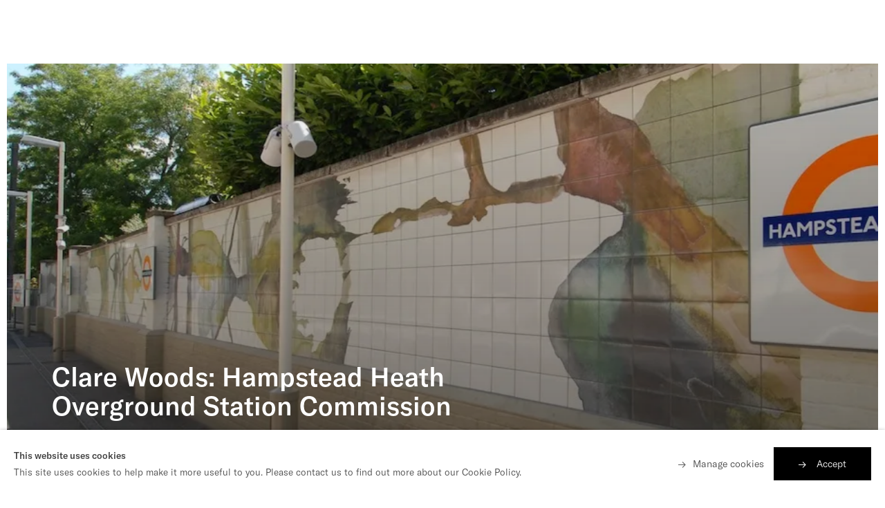

--- FILE ---
content_type: text/html; charset=utf-8
request_url: https://www.stephenfriedman.com/news/957-clare-woods-hampstead-heath-underground-station-commission/
body_size: 13691
content:

    
    
    
    
    
<!DOCTYPE html>
<!-- Site by Artlogic - https://artlogic.net -->
<html lang="en">
    <head>
        <meta charset="utf-8">
        <title>Clare Woods: Hampstead Heath Overground Station Commission | Stephen Friedman Gallery</title>
        <meta property="og:site_name" content="Stephen Friedman Gallery" />
        <meta property="og:title" content="Clare Woods: Hampstead Heath Overground Station Commission" />
        <meta property="og:description" content="Clare Woods was commissioned to create an artwork for Hampstead Heath London Overground station and has developed a site-specific, permanent artwork in porcelain tiles, extending the length of the station platform." />
        <meta property="og:image" content="https://artlogic-res.cloudinary.com/w_1200,h_630,c_fill,f_webp,fl_lossy,q_auto:good/ws-stephenfriedman/usr/images/news/list_image/items/71/71f6ef56c4014b1598e97206b0ee40dc/woods-tfl.jpeg" />
        <meta property="og:image:width" content="1200" />
        <meta property="og:image:height" content="630" />
        <meta property="twitter:card" content="summary_large_image">
        <meta property="twitter:url" content="https://www.stephenfriedman.com/news/957-clare-woods-hampstead-heath-underground-station-commission/">
        <meta property="twitter:title" content="Clare Woods: Hampstead Heath Overground Station Commission">
        <meta property="twitter:description" content="Clare Woods was commissioned to create an artwork for Hampstead Heath London Overground station and has developed a site-specific, permanent artwork in porcelain tiles, extending the length of the station platform.">
        <meta property="twitter:text:description" content="Clare Woods was commissioned to create an artwork for Hampstead Heath London Overground station and has developed a site-specific, permanent artwork in porcelain tiles, extending the length of the station platform.">
        <meta property="twitter:image" content="https://artlogic-res.cloudinary.com/w_1200,h_630,c_fill,f_webp,fl_lossy,q_auto:good/ws-stephenfriedman/usr/images/news/list_image/items/71/71f6ef56c4014b1598e97206b0ee40dc/woods-tfl.jpeg">
        <meta name="google" content="notranslate" />
        <meta name="description" content="Clare Woods was commissioned to create an artwork for Hampstead Heath London Overground station and has developed a site-specific, permanent artwork in porcelain tiles, extending the length of the station platform." />
        <meta name="keywords" content="" />
        <meta name="publication_date" content="2020-01-07 09:57:02" />
        <meta name="generator" content="Artlogic CMS - https://artlogic.net" />
        <meta name="format-detection" content="telephone=no">
        <meta name="viewport" content="width=device-width, minimum-scale=0.5, initial-scale=1.0" />

        <link rel="apple-touch-icon" sizes="180x180" href="/images/favicons/apple-touch-icon.png">
<link rel="icon" type="image/png" sizes="32x32" href="/images/favicons/favicon-32x32.png">
<link rel="icon" type="image/png" sizes="16x16" href="/images/favicons/favicon-16x16.png">
<link rel="manifest" href="/images/favicons/site.webmanifest">
<link rel="mask-icon" href="/images/favicons/safari-pinned-tab.svg" color="#5bbad5">
<link rel="shortcut icon" href="/images/favicons/favicon.ico">
<meta name="msapplication-TileColor" content="#da532c">
<meta name="msapplication-config" content="/images/favicons/browserconfig.xml">
<meta name="theme-color" content="#ffffff">

        <style media="all">
            @import url(/lib/archimedes/styles/archimedes-frontend-core.css?c=27042050002205&v=2017047);
            @import url(/styles/base.css?c=27042050002205&v=2017047);
            @import url(/styles/animate.css?c=27042050002205&v=2017047);
            @import url(/scripts/flickity/flickity.css?c=27042050002205&v=2017047);
            @import url(/lib/jquery/plugins/roomview/1.0/jquery.roomview.1.0.css?c=27042050002205&v=2017047);
            @import url(/styles/main.css?c=27042050002205&v=2017047);
            @import url(/styles/responsive.css?c=27042050002205&v=2017047);
        </style>
        <style media="print">
            @import url(/styles/print.css?c=27042050002205&v=2017047);
        </style>

        


            <script defer src="/scripts/jquery-1.12.0.min.js?c=27042050002205&v=2017047"></script>
    <script defer src="/scripts/jquery.browser.min.js?c=27042050002205&v=2017047"></script>
    <script defer src="/scripts/jquery.easing.min.js?c=27042050002205&v=2017047"></script>
    <script defer src="/scripts/jquery.cycle2.min.js?c=27042050002205&v=2017047"></script>
    <script defer src="/scripts/object-fit-videos.min.js?c=27042050002205&v=2017047"></script>
    <script defer src="/scripts/flickity/flickity.pkgd.min.js?c=27042050002205&v=2017047"></script>
    <script defer src="/scripts/jquery.zoom.js?c=27042050002205&v=2017047"></script>
    <script defer src="/lib/archimedes/scripts/archimedes-frontend-core.js?c=27042050002205&v=2017047"></script>
    <script defer src="/scripts/jquery.lettering.js?c=27042050002205&v=2017047"></script>
    <script defer src="/scripts/jquery.textillate.js?c=27042050002205&v=2017047"></script>
    <script defer src="/lib/jquery/plugins/pageload/1.1/jquery.pageload.1.1.js?c=27042050002205&v=2017047"></script>
    <script defer src="/scripts/jquery.roomview.1.0.js?c=27042050002205&v=2017047"></script>
    <script defer src="/scripts/intersection-observer.js?c=27042050002205&v=2017047"></script>
    <script defer src="/scripts/froogaloop.js?c=27042050002205&v=2017047"></script>
    <script defer src="/scripts/jquery.wheel.js?c=27042050002205&v=2017047"></script>
    <script defer src="/scripts/hammer.min.js?c=27042050002205&v=2017047"></script>
    <script defer src="https://maps.googleapis.com/maps/api/js?key=AIzaSyBOUBY0_1OPrX16l05nPOhBIbc78wb66dI"></script>
    <script defer src="/lib/archimedes/scripts/json2.js?c=27042050002205&v=2017047"></script>
    <script defer src="/lib/archimedes/scripts/shop.js?c=27042050002205&v=2017047"></script>
    <script defer src="/scripts/main.js?c=27042050002205&v=2017047"></script>

            <script defer src="https://ticketing.artlogic.net/lib/artlogicticketing-1.0.js"></script>
            <script>
                window.addEventListener('load', function() {
                    $(document).ready(function() {
                        window.ticketing.set_base_url('https://ticketing.artlogic.net/stephenfriedman/cart');
                    });
                });
            </script>

            


    <script>
        function get_cookie_preference(category) {
            result = false;
            try {
                var cookie_preferences = localStorage.getItem('cookie_preferences') || "";
                if (cookie_preferences) {
                    cookie_preferences = JSON.parse(cookie_preferences);
                    if (cookie_preferences.date) {
                        var expires_on = new Date(cookie_preferences.date);
                        expires_on.setDate(expires_on.getDate() + 365);
                        console.log('cookie preferences expire on', expires_on.toISOString());
                        var valid = expires_on > new Date();
                        if (valid && cookie_preferences.hasOwnProperty(category) && cookie_preferences[category]) {
                            result = true;
                        }
                    }
                }
            }
            catch(e) {
                console.warn('get_cookie_preference() failed');
                return result;
            }
            return result;
        }

        window.google_analytics_init = function(page){
            var collectConsent = true;
            var useConsentMode = false;
            var analyticsProperties = ['UA-18077627-1', 'G-TM19CX9RWT', 'UA-157276145-40'];
            var analyticsCookieType = 'statistics';
            var disableGa = false;
            var sendToArtlogic = true;
            var artlogicProperties = {
                'UA': 'UA-157296318-1',
                'GA': 'G-GLQ6WNJKR5',
            };

            analyticsProperties = analyticsProperties.concat(Object.values(artlogicProperties));

            var uaAnalyticsProperties = analyticsProperties.filter((p) => p.startsWith('UA-'));
            var ga4AnalyticsProperties = analyticsProperties.filter((p) => p.startsWith('G-')).concat(analyticsProperties.filter((p) => p.startsWith('AW-')));

            if (collectConsent) {
                disableGa = !get_cookie_preference(analyticsCookieType);

                for (var i=0; i < analyticsProperties.length; i++){
                    var key = 'ga-disable-' + analyticsProperties[i];

                    window[key] = disableGa;
                }

                if (disableGa) {
                    if (document.cookie.length) {
                        var cookieList = document.cookie.split(/; */);

                        for (var i=0; i < cookieList.length; i++) {
                            var splitCookie = cookieList[i].split('='); //this.split('=');

                            if (splitCookie[0].indexOf('_ga') == 0 || splitCookie[0].indexOf('_gid') == 0 || splitCookie[0].indexOf('__utm') == 0) {
                                //h.deleteCookie(splitCookie[0]);
                                var domain = location.hostname;
                                var cookie_name = splitCookie[0];
                                document.cookie =
                                    cookie_name + "=" + ";path=/;domain="+domain+";expires=Thu, 01 Jan 1970 00:00:01 GMT";
                                // now delete the version without a subdomain
                                domain = domain.split('.');
                                domain.shift();
                                domain = domain.join('.');
                                document.cookie =
                                    cookie_name + "=" + ";path=/;domain="+domain+";expires=Thu, 01 Jan 1970 00:00:01 GMT";
                            }
                        }
                    }
                }
            }

            if (uaAnalyticsProperties.length) {
                (function(i,s,o,g,r,a,m){i['GoogleAnalyticsObject']=r;i[r]=i[r]||function(){
                (i[r].q=i[r].q||[]).push(arguments)},i[r].l=1*new Date();a=s.createElement(o),
                m=s.getElementsByTagName(o)[0];a.async=1;a.src=g;m.parentNode.insertBefore(a,m)
                })(window,document,'script','//www.google-analytics.com/analytics.js','ga');


                if (!disableGa) {
                    var anonymizeIps = false;

                    for (var i=0; i < uaAnalyticsProperties.length; i++) {
                        var propertyKey = '';

                        if (i > 0) {
                            propertyKey = 'tracker' + String(i + 1);
                        }

                        var createArgs = [
                            'create',
                            uaAnalyticsProperties[i],
                            'auto',
                        ];

                        if (propertyKey) {
                            createArgs.push({'name': propertyKey});
                        }

                        ga.apply(null, createArgs);

                        if (anonymizeIps) {
                            ga('set', 'anonymizeIp', true);
                        }

                        var pageViewArgs = [
                            propertyKey ? propertyKey + '.send' : 'send',
                            'pageview'
                        ]

                        if (page) {
                            pageViewArgs.push(page)
                        }

                        ga.apply(null, pageViewArgs);
                    }

                    if (sendToArtlogic) {
                        ga('create', 'UA-157296318-1', 'auto', {'name': 'artlogic_tracker'});

                        if (anonymizeIps) {
                            ga('set', 'anonymizeIp', true);
                        }

                        var pageViewArgs = [
                            'artlogic_tracker.send',
                            'pageview'
                        ]

                        if (page) {
                            pageViewArgs.push(page)
                        }

                        ga.apply(null, pageViewArgs);
                    }
                }
            }

            if (ga4AnalyticsProperties.length) {
                if (!disableGa || useConsentMode) {
                    (function(d, script) {
                        script = d.createElement('script');
                        script.type = 'text/javascript';
                        script.async = true;
                        script.src = 'https://www.googletagmanager.com/gtag/js?id=' + ga4AnalyticsProperties[0];
                        d.getElementsByTagName('head')[0].appendChild(script);
                    }(document));

                    window.dataLayer = window.dataLayer || [];
                    window.gtag = function (){dataLayer.push(arguments);}
                    window.gtag('js', new Date());

                    if (useConsentMode) {
                        gtag('consent', 'default', {
                            'ad_storage': 'denied',
                            'analytics_storage': 'denied',
                            'functionality_storage': 'denied',
                            'personalization_storage': 'denied',
                            'security': 'denied',
                        });

                        if (disableGa) {
                            // If this has previously been granted, it will need set back to denied (ie on cookie change)
                            gtag('consent', 'update', {
                                'analytics_storage': 'denied',
                            });
                        } else {
                            gtag('consent', 'update', {
                                'analytics_storage': 'granted',
                            });
                        }
                    }

                    for (var i=0; i < ga4AnalyticsProperties.length; i++) {
                        window.gtag('config', ga4AnalyticsProperties[i]);
                    }

                }
            }
        }

        var waitForPageLoad = true;

        if (waitForPageLoad) {
            window.addEventListener('load', function() {
                window.google_analytics_init();
                window.archimedes.archimedes_core.analytics.init();
            });
        } else {
            window.google_analytics_init();
        }
    </script>


    </head>
    <body class="section-news page-news site-responsive responsive-top-size-1023 responsive-nav-standard responsive-nav-side-position-right analytics-track-all-links site-lib-version-2-0 hero_heading_title_position_overlay page-param-957-clare-woods-hampstead-heath-underground-station-commission page-param-id-957 page-param-type-news_id menu_standard">
        <script>document.getElementsByTagName('body')[0].className+=' browser-js-enabled';</script>

        



    <div id="container_outer" class="version-default">
        <div id="container">
            

<header id="header">
	<div class="inner">
		<div id="header_main_inner" class="clearwithin">
			<div id="main_header">
			    <div id="logo"><a href="/">
					<svg viewBox="0 0 259 19" xmlns="http://www.w3.org/2000/svg"><path d="M6.2331 15.2328c3.7851 0 5.7094-1.9656 5.7094-4.4634 0-2.5797-1.6315-3.6853-4.078-4.1964L5.711 6.1225c-1.633-.3488-2.3008-.963-2.3008-2.1505 0-1.2285 1.086-1.9655 2.6974-1.9655 1.9662 0 3.1994.963 3.6813 2.6419l2.1536-1.1056C11.295 1.1268 9.0561 0 6.2331 0 2.8865 0 .7948 1.6592.7948 4.1767c0 2.4782 1.5478 3.705 3.8905 4.1767l2.07.4308c1.633.326 2.51.819 2.51 2.2309 0 1.515-1.4224 2.1096-2.9485 2.1096-2.3008 0-3.514-1.3104-4.016-2.9483L0 11.1592c.6074 2.3734 2.7191 4.0736 6.2331 4.0736zm9.245-10.5844h-1.884v1.7805h1.884v5.2823c0 2.0687.8352 3.3578 3.3452 3.3578.6491 0 1.1093-.0622 1.7151-.185v-2.0672c-.3346.082-.6058.1229-1.0241.1229-1.0458 0-1.5277-.5111-1.5277-1.6183V6.429h2.5518V4.6484h-2.5518v-3.564l-2.5084.9842v2.5798zm9.4326 5.7312h7.341V9.2543c0-3.1318-1.7354-4.8531-4.769-4.8531-3.1158 0-4.9983 2.0883-4.9983 5.4673 0 3.3578 1.9243 5.2611 5.1238 5.2611 2.1335 0 3.7866-.9812 4.5598-2.7632l-1.9228-.86c-.4819 1.1057-1.3603 1.7002-2.5534 1.7002-1.6516 0-2.761-1.1056-2.781-2.827zm4.8728-1.7805v.1638h-4.8728c.0419-1.6986.942-2.7223 2.5301-2.7223 1.4859 0 2.3427.8797 2.3427 2.5585zm7.4261-3.9507h-2.3845v14.2288h2.51v-5.4674c.564 1.0055 1.6098 1.7198 3.094 1.7198 2.5736 0 4.3306-2.0883 4.3306-5.384 0-3.2348-1.695-5.3444-4.205-5.3444-1.4843 0-2.6975.6961-3.345 2.0277V4.6484zm2.4883 8.5991c-1.4843 0-2.4263-1.2497-2.4263-3.2152v-.5126c0-2.0671.942-3.2334 2.4464-3.2334 1.5277 0 2.4279 1.2694 2.4279 3.4594 0 2.1915-.942 3.5018-2.448 3.5018zM49.967.041h-2.51v14.843h2.51V9.4591c0-1.9853.8583-3.1121 2.3643-3.1121 1.2752 0 1.9243.819 1.9243 2.375v6.162h2.5302V8.5171c0-2.7238-1.1915-4.1555-3.4505-4.1555-1.5896 0-2.7408.7356-3.3683 2.1703V.041zm11.6512 10.3387h7.341V9.2543c0-3.1318-1.7353-4.8531-4.769-4.8531-3.1158 0-4.9983 2.0883-4.9983 5.4673 0 3.3578 1.9243 5.2611 5.1238 5.2611 2.1335 0 3.7866-.9812 4.5598-2.7632l-1.9243-.86c-.4803 1.1057-1.3604 1.7002-2.5518 1.7002-1.6532 0-2.761-1.1056-2.7812-2.827zm4.8728-1.7805v.1638h-4.8728c.0419-1.6986.9405-2.7223 2.5302-2.7223 1.4858 0 2.3426.8797 2.3426 2.5585zm7.739-3.9507h-2.3844v10.2355h2.51V9.4591c0-1.9443.8785-3.0909 2.3426-3.0909 1.317 0 1.9445.7977 1.9445 2.416v6.0997h2.5317V8.5385c0-2.745-1.193-4.157-3.4722-4.157-1.6113 0-2.761.737-3.4721 2.2521V4.6484zm19.2432 1.8214V2.4372h6.9443V.3488h-9.6433V14.884h2.699V8.5582h6.588V6.4698h-6.588zm11.7752.6552V4.6484h-2.3426v10.2355h2.51v-4.2783c0-1.1465.1038-2.3143.9404-3.112.4819-.4505 1.1713-.7159 2.1753-.7159h.3347V4.4224c-.1038-.0212-.1875-.0212-.2928-.0212-1.695 0-2.8028 1.1056-3.325 2.7238zm7.4664-4.0948c.7732 0 1.4022-.6143 1.3805-1.371.0217-.7371-.6073-1.3513-1.3805-1.3513-.753 0-1.3805.6142-1.3805 1.3513 0 .7567.6275 1.371 1.3805 1.371zm-1.255 11.8537h2.51V4.647h-2.51v10.237zm7.3828-4.5043h7.3424V9.2543c0-3.1318-1.7368-4.8531-4.769-4.8531-3.1173 0-4.9997 2.0883-4.9997 5.4673 0 3.3578 1.9243 5.2611 5.1253 5.2611 2.1335 0 3.785-.9812 4.5598-2.7632l-1.9259-.86c-.4803 1.1057-1.3588 1.7002-2.5518 1.7002-1.6516 0-2.7594-1.1056-2.7811-2.827zm4.8743-1.7805v.1638h-4.8743c.0418-1.6986.9404-2.7223 2.5316-2.7223 1.4843 0 2.3427.8797 2.3427 2.5585zm8.9305 6.5305c1.5695 0 2.761-.778 3.3467-2.0883v1.8426h2.3643V.041h-2.51v6.0604c-.6073-1.1466-1.6315-1.7001-3.0135-1.7001-2.6138 0-4.4126 2.1915-4.4126 5.3854 0 3.194 1.6935 5.343 4.2251 5.343zm.8584-1.882c-1.5277 0-2.4697-1.3104-2.4697-3.502 0-2.1899.9219-3.4593 2.448-3.4593 1.506 0 2.4263 1.1663 2.4263 3.1728v.6551c0 1.9246-.942 3.1333-2.4046 3.1333zm10.373-6.7778V4.6484h-2.3845v10.2355h2.51V8.9677c0-1.638.7329-2.5995 1.9878-2.5995 1.1078 0 1.6935.737 1.6935 2.149v6.3667h2.51V8.907c0-1.638.7111-2.5388 1.9878-2.5388 1.1512 0 1.7152.7159 1.7152 2.2097v6.306h2.51V8.1897c0-2.416-1.1915-3.8082-3.1995-3.8082-1.4657 0-2.5534.6764-3.2645 2.0883-.502-1.3922-1.5045-2.0883-2.9702-2.0883-1.4641 0-2.4666.6764-3.0956 2.0883zm18.7628 8.6598c1.6935 0 3.0105-.7568 3.5125-2.005.0216.634.0836 1.2482.1688 1.7593h2.51c-.2107-.7158-.3145-1.7805-.3145-3.1727V8.6613c0-2.9695-1.3805-4.2601-4.4761-4.2601-2.6975 0-4.4545 1.3528-4.6218 3.5428h2.572c.0836-1.1663.815-1.8018 2.0498-1.8018 1.3386 0 1.946.6552 1.946 2.1915v.2654l-2.2187.267c-1.6516.2244-2.6556.4913-3.4086.9205-.8367.5126-1.2752 1.3316-1.2752 2.3144 0 1.8214 1.4224 3.0286 3.5558 3.0286zm.815-1.7395c-1.1093 0-1.7771-.5536-1.7771-1.412 0-.8811.6275-1.3725 2.0064-1.5985l2.3644-.3473v.6552c0 1.638-1.0459 2.7026-2.5937 2.7026zm10.4365-8.7417h-2.3844v10.2355h2.51V9.4591c0-1.9443.88-3.0909 2.3426-3.0909 1.3185 0 1.946.7977 1.946 2.416v6.0997h2.5301V8.5385c0-2.745-1.1915-4.157-3.4706-4.157-1.6113 0-2.7625.737-3.4737 2.2521V4.6484zm21.6261 10.5844c2.2187 0 4.3104-1.0237 4.9998-2.5798l.2293 2.231h1.9259V7.0642h-6.4624v2.0262h4.0144v.267c0 1.33-1.1915 3.746-4.2034 3.746-2.8664 0-4.707-2.2932-4.707-5.4871 0-3.3168 1.9661-5.528 4.6853-5.528 2.2806 0 3.5976 1.4938 3.8285 2.7844l2.6773-.4504C202.1522 2.4372 200.059 0 196.043 0c-4.4544 0-7.488 3.1333-7.488 7.6376 0 4.483 2.8662 7.5952 6.9643 7.5952zm13.2208-.1032c1.6934 0 3.012-.7568 3.5124-2.005.0217.634.0852 1.2482.1689 1.7593h2.51c-.2092-.7158-.313-1.7805-.313-3.1727V8.6613c0-2.9695-1.382-4.2601-4.4777-4.2601-2.6974 0-4.4544 1.3528-4.6233 3.5428h2.575c.0822-1.1663.815-1.8018 2.0483-1.8018 1.3387 0 1.946.6552 1.946 2.1915v.2654l-2.2171.267c-1.6532.2244-2.6572.4913-3.4102.9205-.8367.5126-1.2751 1.3316-1.2751 2.3144 0 1.8214 1.4223 3.0286 3.5558 3.0286zm.815-1.7395c-1.1079 0-1.7787-.5536-1.7787-1.412 0-.8811.629-1.3725 2.008-1.5985l2.3643-.3473v.6552c0 1.638-1.0458 2.7026-2.5937 2.7026zm8.052 1.4938h2.51V.041h-2.51v14.843zm5.7311 0h2.5115V.041h-2.5115v14.843zm7.3827-4.5043h7.341V9.2543c0-3.1318-1.7353-4.8531-4.7675-4.8531-3.1157 0-4.9982 2.0883-4.9982 5.4673 0 3.3578 1.9228 5.2611 5.1237 5.2611 2.1335 0 3.7867-.9812 4.5598-2.7632l-1.9258-.86c-.4803 1.1057-1.3573 1.7002-2.5503 1.7002-1.6516 0-2.761-1.1056-2.7827-2.827zm4.8744-1.7805v.1638h-4.8744c.0419-1.6986.942-2.7223 2.5317-2.7223 1.4843 0 2.3427.8797 2.3427 2.5585zm7.6957-1.4741V4.6484h-2.3411v10.2355h2.51v-4.2783c0-1.1465.1038-2.3143.9404-3.112.4819-.4505 1.1713-.7159 2.1753-.7159h.3347V4.4224c-.1038-.0212-.189-.0212-.2928-.0212-1.6935 0-2.8029 1.1056-3.3265 2.7238zM250.4862 19c2.2389 0 3.641-.922 4.5815-3.5413L259 4.6484h-2.6138l-2.0715 6.6943c-.1673.5323-.2727.9008-.3145 1.2087h-.0418c-.062-.3473-.1472-.737-.313-1.2087l-2.2807-6.6943h-2.761l4.0795 10.134-.2091.6142c-.3765 1.1465-1.004 1.6379-2.197 1.6379-.2727 0-.5222-.0212-.9622-.0622v1.926c.44.0805.8584.1017 1.1713.1017z" fill="#111" fill-rule="evenodd"/></svg>
			    </a></div>
			    
			    <div id="skiplink-container">
		            <div>
		                <a href="#main_content" class="skiplink">Skip to main content</a>
		            </div>
		        </div>
			    
			    <div id="header_items_outer">
			        <nav id="top_nav" class="navigation" aria-label="Main site"><ul class="topnav">
		<li class="topnav-filepath-artists topnav-label-artists topnav-id-11"><a href="/artists/" aria-label="Link to Stephen Friedman Gallery Artists page">Artists</a></li>
		<li class="topnav-filepath-exhibitions topnav-label-exhibitions topnav-id-13"><a href="/exhibitions/" aria-label="Link to Stephen Friedman Gallery Exhibitions page">Exhibitions</a></li>
		<li class="topnav-filepath-news topnav-label-news topnav-id-15 active"><a href="/news/" aria-label="Link to Stephen Friedman Gallery News page (current nav item)">News</a></li>
		<li class="topnav-filepath-art-fairs topnav-label-art-fairs topnav-id-21"><a href="/art-fairs/" aria-label="Link to Stephen Friedman Gallery Art Fairs page">Art Fairs</a></li>
		<li class="topnav-filepath-video topnav-label-video topnav-id-19"><a href="/video/" aria-label="Link to Stephen Friedman Gallery Video page">Video</a></li>
		<li class="topnav-filepath-shop topnav-label-shop topnav-id-23"><a href="/shop/" aria-label="Link to Stephen Friedman Gallery Shop page">Shop</a></li>
		<li class="topnav-filepath-about topnav-label-about topnav-id-22 last"><a href="/about/" aria-label="Link to Stephen Friedman Gallery About page">About</a></li>
	</ul></nav>
			        <div id="header_items_inner">
				        <div id="wishlist">


<div id="wishlist_cart_widget">
    <div id="wcw_items">
        <div id="wcw_label"><a href="/wishlist/basket/" class="link-no-ajax wcw_checkout_link" aria-label="Wishlist"><span class="label_basket">Wishlist</span></a></div>
        <div id="wcw_total_items"><span class="wcw_total_count">0</span></div>

    </div>
</div></div>
				        	<div id="basket">
<div id="store_cart_widget">
    <div id="scw_items">
        <span class="scw_label"><a href="/shop/basket/" class="link-no-ajax scw_checkout_link" aria-label="Basket"><span class="label_basket">Your shopping bag</span></a></span>
        <span class="scw_total_items"><span class="scw_total_count" aria-hidden="true">0</span></span>
    </div>
</div>
</div>
				        <button id="search_menu" class="clear_button_styles">Search</button>
					    <button id="menu" class="clear_button_styles">Menu</button>
		    			<div id="mailinglist_signup_button">Sign up</div>
				    </div>
			    </div>
			    
		    </div>
	    </div>
    </div>
</header>
            
            <div class="scroll-container">
                <div class="scroll-container-inner">
                    <div id="canvas_wrapper_background"><div id="canvas_wrapper_background_inner" class="inner"></div></div>
                    <main id="main_content" class="pageload-content-area clearwithin">
                        
                            <!--contentstart-->
                            



<div class="subsection-news-wrapper">
    <!--contentstart-->
        

        

            
                



<div id="content" class="site-subsection-enabled-content clearwithin">


        


<div class="subsection-news-detail">

    



    <div class="scroll_section_top scroll_section active hide-off-screen inview_element" data-page="1">
        


        
        <div id="hero" class="slideshow-controls-hidden ">
            <div id="main_slideshow_nav"></div>
            <div class="hero-inner" data-index="1">
                    <div class="hero_image_wrapper">
                    	<div class="hero_slideshow_wrapper">
                            <div class="image fallback_image">
                                <div class="image_inner">
                                    <div class="media_wrapper  ">
                                            <div class="image_media image_lazy_load">
                                                <img src="/images/shim.png" data-src="https://artlogic-res.cloudinary.com/w_3000,h_2000,c_limit,f_webp,fl_lossy,q_auto:good/ws-stephenfriedman/usr/images/news/hero_image/items/59/59e2f143a5814dac915b0a82d28e3421/woods-tfl-1.jpeg" style="" alt="Clare Woods: Hampstead Heath Overground Station Commission" />
                                            </div>
                                    </div>
                                </div>
                            </div>
                        </div>
                    </div>
                <div class="content ani-group inview_element ">
                    <div class="content_header">
                        
                        <div class="content_header_inner">
                            
                                <h1 class="ani-in">
                                    <div class="h1_heading">Clare Woods: Hampstead Heath Overground Station Commission</div>
                                </h1>
                                    <div class="hero_subheading ani-in">
                                        
                                            <div class="subtitle"><div class="dates">Permanent</div><div class="location">Hampstead Heath Overground Station, London, UK</div></div>
                                    </div>
                                
                        </div>
                    </div>
                </div>
                <div class="hero_content_additional">
                    <nav class="hero_nav" aria-label="Scroll to page section"></nav>
                </div>
                <div class="slideshow_pagination main_slideshow_pagination">
                    <div class="page_buttons"><button class="prev clear_button_styles">Previous slideshow slide</button><button class="next clear_button_styles">Next slideshow slide</button></div>
                    <div class="page_numbers"><div class="number"></div>/<div class="total"></div></div>
                </div>
            </div>
        </div>
        
    </div>

    

    
    <div class="scroll_section scroll_section_panels scroll_section_panels_sidebar_heading scroll_section_panels_has_nav clearwithin">
        <div class="inner">
                <div class="feature_panels">
                    <div class="feature_panels_content">
                        
                        



    <section class="panel_number_0 "  data-label="Overview" data-theme="standard" tabindex=-1>
        <div class="area_wrapper">
                <div class="panel_heading inview_element visually-hidden"><h2 class="prelude">Overview</h2></div>
            <div class="text_columns_outer">
                <div class="text_columns inview_element ani-group clearwithin basic-layout">
                
                        <div class="intro_content mobile-only">
                                <p>"I wanted to get a &lsquo;feel&rsquo; of the Heath in my work - this open space in the heart of a city.&nbsp;This is a more abstracted notion of the landscape, creating a sense of a place, or a feel of an expanse."</p>
                        </div>
                    
                    <div class="content ani-in">
                        <div class="content_main">
                                <div class="content_initial_text">
                                    <div class="inner ">
                                        <strong>Clare Woods</strong> was commissioned to create an artwork for Hampstead Heath London Overground Station and has developed a site-specific, permanent artwork in porcelain tiles, extending the length of the station platform. 'Evenings' Hill' evokes a feeling of fresh air, echoing the English Romantic painter John Constable's desire to make paintings in which he could feel the wind blowing on his face, rather than a realistic representation of the landscape. The depiction of water and reflection is central to the composition. It features a landscape without horizon, where the pools become voids or portals to another place. The commission was completed in May 2011 and is part of the London Overground Public Art Programme , curated and organised by Modus Operandi.                                        
                                    </div>
                                </div>
                                <span class="content_reveal_more_link link"><button class="clear_button_styles">Read more</button></span>
                                <div class="content_extended_text">
                                    <div class="inner" tabindex=-1>
                                        <div id="navi">
<div class="nlr">
<div><strong>Clare Woods</strong> was commissioned to create an artwork for Hampstead Heath London Overground Station and has developed a site-specific, permanent artwork in porcelain tiles, extending the length of the station platform.</div>
<div>&nbsp;</div>
<div>'Evenings' Hill' evokes a feeling of fresh air, echoing the English Romantic painter John Constable's desire to make paintings in which he could feel the wind blowing on his face, rather than a realistic representation of the landscape. &nbsp;The depiction of water and reflection is central to the composition. It features a landscape without horizon, where the pools become voids or portals to another place.</div>
<div>&nbsp;</div>
<div>The commission was completed in May 2011 and is part of the&nbsp;<a href="http://www.modusoperandi-art.com/strategies/london_overground_pap">London Overground Public Art Programme</a>, curated and organised by Modus Operandi.</div>
</div>
</div>
                                    </div>
                                </div>
                            
                            
                        </div>
                        
                    </div>
        
                    <div class="aside ani-in">
                    
                            
                            <div class="intro_content desktop-only">
                                    <p>"I wanted to get a &lsquo;feel&rsquo; of the Heath in my work - this open space in the heart of a city.&nbsp;This is a more abstracted notion of the landscape, creating a sense of a place, or a feel of an expanse."</p>
                            </div>
                        
                        
                    </div>
                    
                </div>
            </div>
        </div>
    </section>

                    </div>
                </div>
                


    
    <div class="feature_panels clearwithin" >
        <div class="feature_panels_content clearwithin">
                


                    


                        








                


                    


                        








    



    <section class="panel_number_0 panel_type_219 feature_variant_4 placeholder-feature-panel panel_type_records_slider"  data-label="Installation Views">

        <div class="area_wrapper">
                <div class="panel_heading inview_element">
                        <h2 class="prelude">Installation Views</h2>
                </div>
    
                <div class="records_list_slider fullwidth_image_slider slider_infinite inview_element">
                    <div class="records_list_wrapper">
                        <div class="records_list_inner">
                                    
                                    <div class="item inview_element" data-caption="">
                                        <span class="image" data-width="1024" data-height="683">
                                            <img src="https://artlogic-res.cloudinary.com/w_1600,h_1600,c_limit,f_webp,fl_lossy,q_auto:good/ws-stephenfriedman/usr/images/news/957/woods-tfl-3.jpeg" alt=""/>
                                        </span>
                                    </div>
                                    
                                    <div class="item inview_element" data-caption="">
                                        <span class="image" data-width="1200" data-height="521">
                                            <img src="https://artlogic-res.cloudinary.com/w_1600,h_1600,c_limit,f_webp,fl_lossy,q_auto:good/ws-stephenfriedman/usr/images/news/957/woods-tfl.jpeg" alt=""/>
                                        </span>
                                    </div>
                                    
                                    <div class="item inview_element" data-caption="">
                                        <span class="image" data-width="1200" data-height="803">
                                            <img src="https://artlogic-res.cloudinary.com/w_1600,h_1600,c_limit,f_webp,fl_lossy,q_auto:good/ws-stephenfriedman/usr/images/news/957/woods-tfl-1.jpeg" alt=""/>
                                        </span>
                                    </div>
                        </div>
                        <div class="pagination_controls">
                            <button class="pagination_controls_prev clear_button_styles">Previous</button>
                            <button class="pagination_controls_next clear_button_styles">Next</button>
                        </div>
                    </div>
                    <div class="records_list_slider_caption subtitle"></div>
                </div>
        </div>
    </section>






                


                    


                        



    


    <section class="panel_number_0 panel_type_2025 feature_variant_6 placeholder-feature-panel panel_type_featured_items_slideshow related_content_slideshow_panel"  data-label="Related content" data-theme="standard" >
        <div class="area_wrapper clearwithin">
            
                <div class="panel_heading inview_element visually-hidden">
                        <h2 class="prelude">Related content</h2>
                </div>
            
            <div class="featured_items_slideshow content_slideshow content_slideshow_paused inview_element  ">
                    
                    <div class="item" data-slide-index="0">
                        
                                <a href="/artists/138-clare-woods/"  class="item-inner">
                        
                            
                                <div class="image image_lazy_load ">
                                    
                                    <span>
                                        <img src="/images/shim.png" data-src="https://artlogic-res.cloudinary.com/w_1400,h_1400,c_limit,f_webp,fl_lossy,q_auto:good/ws-stephenfriedman/usr/images/artists/cv_image/items/05/05404e2c82574035b48423c5c65c0f45/woods-clare-ra-2023_09_dsc_4495ed.-royal-academy-of-arts-london-anne-purkiss.jpg" alt="Clare Woods" style=""/>
                                    </span>
                                </div>
                            
                                <div class="area">
                                    <div class="area_inner ani-group inview_element featured_context item_count_1">
                                        <div class="prelude ani-in">
                                            <div class="record_type prelude_primary">View Artist Page</div>
                                        </div>
                                        <h3 class="ani-in">
                                                <span class="heading_title">Clare Woods      </span>
                                        </h3>
                                        <div class="content ani-in">
                                            Hovering between abstraction and figuration, Clare Woods&rsquo; visceral paintings are characterised by fluid mark-making and vibrant colours. Originally trained as a sculptor, much of Woods&rsquo; work is occupied with exploring...
                                        </div>
                                                                                        
                                            
                                            
                                            
                                        
                                        
                                    </div>
                                </div>
                            
                                </a>
                        
                    </div>

                <div class="pagination_controls">
                    <div class="pagination_controls_prev">Previous</div>
                    <div class="pagination_controls_next">Next</div>
                </div>
            </div>
            

            
        </div>
    </section>





                
        </div>
    </div>


        </div>
    </div>
    
    
    <div id="scroll_section_nav">
        <ul></ul>
    </div>

</div>


    
</div>

                
                



    <!--contentend-->
</div>




                            <!--contentend-->

                        

                            
                            


    <div class="page_enquiry_widget clearwithin inview_element">
        <form class="campaign_tracking campaign_tracking_autofill clearwithin">
            <div class="form_wrapper clearwithin ani-group inview_element">
                <div class="main ani-in">
                    <div class="content">
                        
                            <h2>Receive our newsletter</h2>
                        
                            <div class="area">Receive information about exhibitions, artists and events.</div>
                    </div>
                    <div class="field_wrapper ani-in">
                        <input name="signup_type" value="standard" type="hidden" />
                        <input name="originating_page" value="/news/957-clare-woods-hampstead-heath-underground-station-commission/" type="hidden" />
                        <input name="campaign_tracking_data" type="hidden" />
                        <input name="interests" value="" type="hidden" />
                        <div class="page_enquiry_widget_field">
                            <label for="pew_field_email">Your email address</label>
                            <input id="pew_field_email" name="email" type="text" aria-label="Your email address" autocomplete="email" required />
                            <span class="field-mask"></span>
                            <div class="page_enquiry_widget_submit">
                                <div class="loader loader_small"></div>
                                <button class="clear_button_styles">Send enquiry</button>
                            </div>
                        </div>
                        <div class="page_enquiry_message_below">
                                We will process the personal data you have supplied in accordance with our <a href="/privacy/" target="_blank">privacy policy</a>. 
                            You can unsubscribe or change your preferences at any time by clicking the link in any emails.
                        </div>
                    </div>
                </div>
            </div>
            

        </form>
    </div>

                    </main>
                </div>
            </div>
            

<footer id="footer" class="footer ani-group inview_element">
    <div class="scroll-to-top"><button class="clear_button_styles">Scroll to top</button></div>
    <div class="wrap_inner ani-in">
        <div class="inner main_inner">
            <div class="wrapper visible">
                <div class="main"><!--
                    --><div class="group logo-group">
                        <div id="footer_logo" class="">
                            <a href="/">
            				    <svg viewBox="0 0 259 19" xmlns="http://www.w3.org/2000/svg"><path d="M6.2331 15.2328c3.7851 0 5.7094-1.9656 5.7094-4.4634 0-2.5797-1.6315-3.6853-4.078-4.1964L5.711 6.1225c-1.633-.3488-2.3008-.963-2.3008-2.1505 0-1.2285 1.086-1.9655 2.6974-1.9655 1.9662 0 3.1994.963 3.6813 2.6419l2.1536-1.1056C11.295 1.1268 9.0561 0 6.2331 0 2.8865 0 .7948 1.6592.7948 4.1767c0 2.4782 1.5478 3.705 3.8905 4.1767l2.07.4308c1.633.326 2.51.819 2.51 2.2309 0 1.515-1.4224 2.1096-2.9485 2.1096-2.3008 0-3.514-1.3104-4.016-2.9483L0 11.1592c.6074 2.3734 2.7191 4.0736 6.2331 4.0736zm9.245-10.5844h-1.884v1.7805h1.884v5.2823c0 2.0687.8352 3.3578 3.3452 3.3578.6491 0 1.1093-.0622 1.7151-.185v-2.0672c-.3346.082-.6058.1229-1.0241.1229-1.0458 0-1.5277-.5111-1.5277-1.6183V6.429h2.5518V4.6484h-2.5518v-3.564l-2.5084.9842v2.5798zm9.4326 5.7312h7.341V9.2543c0-3.1318-1.7354-4.8531-4.769-4.8531-3.1158 0-4.9983 2.0883-4.9983 5.4673 0 3.3578 1.9243 5.2611 5.1238 5.2611 2.1335 0 3.7866-.9812 4.5598-2.7632l-1.9228-.86c-.4819 1.1057-1.3603 1.7002-2.5534 1.7002-1.6516 0-2.761-1.1056-2.781-2.827zm4.8728-1.7805v.1638h-4.8728c.0419-1.6986.942-2.7223 2.5301-2.7223 1.4859 0 2.3427.8797 2.3427 2.5585zm7.4261-3.9507h-2.3845v14.2288h2.51v-5.4674c.564 1.0055 1.6098 1.7198 3.094 1.7198 2.5736 0 4.3306-2.0883 4.3306-5.384 0-3.2348-1.695-5.3444-4.205-5.3444-1.4843 0-2.6975.6961-3.345 2.0277V4.6484zm2.4883 8.5991c-1.4843 0-2.4263-1.2497-2.4263-3.2152v-.5126c0-2.0671.942-3.2334 2.4464-3.2334 1.5277 0 2.4279 1.2694 2.4279 3.4594 0 2.1915-.942 3.5018-2.448 3.5018zM49.967.041h-2.51v14.843h2.51V9.4591c0-1.9853.8583-3.1121 2.3643-3.1121 1.2752 0 1.9243.819 1.9243 2.375v6.162h2.5302V8.5171c0-2.7238-1.1915-4.1555-3.4505-4.1555-1.5896 0-2.7408.7356-3.3683 2.1703V.041zm11.6512 10.3387h7.341V9.2543c0-3.1318-1.7353-4.8531-4.769-4.8531-3.1158 0-4.9983 2.0883-4.9983 5.4673 0 3.3578 1.9243 5.2611 5.1238 5.2611 2.1335 0 3.7866-.9812 4.5598-2.7632l-1.9243-.86c-.4803 1.1057-1.3604 1.7002-2.5518 1.7002-1.6532 0-2.761-1.1056-2.7812-2.827zm4.8728-1.7805v.1638h-4.8728c.0419-1.6986.9405-2.7223 2.5302-2.7223 1.4858 0 2.3426.8797 2.3426 2.5585zm7.739-3.9507h-2.3844v10.2355h2.51V9.4591c0-1.9443.8785-3.0909 2.3426-3.0909 1.317 0 1.9445.7977 1.9445 2.416v6.0997h2.5317V8.5385c0-2.745-1.193-4.157-3.4722-4.157-1.6113 0-2.761.737-3.4721 2.2521V4.6484zm19.2432 1.8214V2.4372h6.9443V.3488h-9.6433V14.884h2.699V8.5582h6.588V6.4698h-6.588zm11.7752.6552V4.6484h-2.3426v10.2355h2.51v-4.2783c0-1.1465.1038-2.3143.9404-3.112.4819-.4505 1.1713-.7159 2.1753-.7159h.3347V4.4224c-.1038-.0212-.1875-.0212-.2928-.0212-1.695 0-2.8028 1.1056-3.325 2.7238zm7.4664-4.0948c.7732 0 1.4022-.6143 1.3805-1.371.0217-.7371-.6073-1.3513-1.3805-1.3513-.753 0-1.3805.6142-1.3805 1.3513 0 .7567.6275 1.371 1.3805 1.371zm-1.255 11.8537h2.51V4.647h-2.51v10.237zm7.3828-4.5043h7.3424V9.2543c0-3.1318-1.7368-4.8531-4.769-4.8531-3.1173 0-4.9997 2.0883-4.9997 5.4673 0 3.3578 1.9243 5.2611 5.1253 5.2611 2.1335 0 3.785-.9812 4.5598-2.7632l-1.9259-.86c-.4803 1.1057-1.3588 1.7002-2.5518 1.7002-1.6516 0-2.7594-1.1056-2.7811-2.827zm4.8743-1.7805v.1638h-4.8743c.0418-1.6986.9404-2.7223 2.5316-2.7223 1.4843 0 2.3427.8797 2.3427 2.5585zm8.9305 6.5305c1.5695 0 2.761-.778 3.3467-2.0883v1.8426h2.3643V.041h-2.51v6.0604c-.6073-1.1466-1.6315-1.7001-3.0135-1.7001-2.6138 0-4.4126 2.1915-4.4126 5.3854 0 3.194 1.6935 5.343 4.2251 5.343zm.8584-1.882c-1.5277 0-2.4697-1.3104-2.4697-3.502 0-2.1899.9219-3.4593 2.448-3.4593 1.506 0 2.4263 1.1663 2.4263 3.1728v.6551c0 1.9246-.942 3.1333-2.4046 3.1333zm10.373-6.7778V4.6484h-2.3845v10.2355h2.51V8.9677c0-1.638.7329-2.5995 1.9878-2.5995 1.1078 0 1.6935.737 1.6935 2.149v6.3667h2.51V8.907c0-1.638.7111-2.5388 1.9878-2.5388 1.1512 0 1.7152.7159 1.7152 2.2097v6.306h2.51V8.1897c0-2.416-1.1915-3.8082-3.1995-3.8082-1.4657 0-2.5534.6764-3.2645 2.0883-.502-1.3922-1.5045-2.0883-2.9702-2.0883-1.4641 0-2.4666.6764-3.0956 2.0883zm18.7628 8.6598c1.6935 0 3.0105-.7568 3.5125-2.005.0216.634.0836 1.2482.1688 1.7593h2.51c-.2107-.7158-.3145-1.7805-.3145-3.1727V8.6613c0-2.9695-1.3805-4.2601-4.4761-4.2601-2.6975 0-4.4545 1.3528-4.6218 3.5428h2.572c.0836-1.1663.815-1.8018 2.0498-1.8018 1.3386 0 1.946.6552 1.946 2.1915v.2654l-2.2187.267c-1.6516.2244-2.6556.4913-3.4086.9205-.8367.5126-1.2752 1.3316-1.2752 2.3144 0 1.8214 1.4224 3.0286 3.5558 3.0286zm.815-1.7395c-1.1093 0-1.7771-.5536-1.7771-1.412 0-.8811.6275-1.3725 2.0064-1.5985l2.3644-.3473v.6552c0 1.638-1.0459 2.7026-2.5937 2.7026zm10.4365-8.7417h-2.3844v10.2355h2.51V9.4591c0-1.9443.88-3.0909 2.3426-3.0909 1.3185 0 1.946.7977 1.946 2.416v6.0997h2.5301V8.5385c0-2.745-1.1915-4.157-3.4706-4.157-1.6113 0-2.7625.737-3.4737 2.2521V4.6484zm21.6261 10.5844c2.2187 0 4.3104-1.0237 4.9998-2.5798l.2293 2.231h1.9259V7.0642h-6.4624v2.0262h4.0144v.267c0 1.33-1.1915 3.746-4.2034 3.746-2.8664 0-4.707-2.2932-4.707-5.4871 0-3.3168 1.9661-5.528 4.6853-5.528 2.2806 0 3.5976 1.4938 3.8285 2.7844l2.6773-.4504C202.1522 2.4372 200.059 0 196.043 0c-4.4544 0-7.488 3.1333-7.488 7.6376 0 4.483 2.8662 7.5952 6.9643 7.5952zm13.2208-.1032c1.6934 0 3.012-.7568 3.5124-2.005.0217.634.0852 1.2482.1689 1.7593h2.51c-.2092-.7158-.313-1.7805-.313-3.1727V8.6613c0-2.9695-1.382-4.2601-4.4777-4.2601-2.6974 0-4.4544 1.3528-4.6233 3.5428h2.575c.0822-1.1663.815-1.8018 2.0483-1.8018 1.3387 0 1.946.6552 1.946 2.1915v.2654l-2.2171.267c-1.6532.2244-2.6572.4913-3.4102.9205-.8367.5126-1.2751 1.3316-1.2751 2.3144 0 1.8214 1.4223 3.0286 3.5558 3.0286zm.815-1.7395c-1.1079 0-1.7787-.5536-1.7787-1.412 0-.8811.629-1.3725 2.008-1.5985l2.3643-.3473v.6552c0 1.638-1.0458 2.7026-2.5937 2.7026zm8.052 1.4938h2.51V.041h-2.51v14.843zm5.7311 0h2.5115V.041h-2.5115v14.843zm7.3827-4.5043h7.341V9.2543c0-3.1318-1.7353-4.8531-4.7675-4.8531-3.1157 0-4.9982 2.0883-4.9982 5.4673 0 3.3578 1.9228 5.2611 5.1237 5.2611 2.1335 0 3.7867-.9812 4.5598-2.7632l-1.9258-.86c-.4803 1.1057-1.3573 1.7002-2.5503 1.7002-1.6516 0-2.761-1.1056-2.7827-2.827zm4.8744-1.7805v.1638h-4.8744c.0419-1.6986.942-2.7223 2.5317-2.7223 1.4843 0 2.3427.8797 2.3427 2.5585zm7.6957-1.4741V4.6484h-2.3411v10.2355h2.51v-4.2783c0-1.1465.1038-2.3143.9404-3.112.4819-.4505 1.1713-.7159 2.1753-.7159h.3347V4.4224c-.1038-.0212-.189-.0212-.2928-.0212-1.6935 0-2.8029 1.1056-3.3265 2.7238zM250.4862 19c2.2389 0 3.641-.922 4.5815-3.5413L259 4.6484h-2.6138l-2.0715 6.6943c-.1673.5323-.2727.9008-.3145 1.2087h-.0418c-.062-.3473-.1472-.737-.313-1.2087l-2.2807-6.6943h-2.761l4.0795 10.134-.2091.6142c-.3765 1.1465-1.004 1.6379-2.197 1.6379-.2727 0-.5222-.0212-.9622-.0622v1.926c.44.0805.8584.1017 1.1713.1017z" fill="#111" fill-rule="evenodd"></path></svg>
            		        </a>
            		     </div>
                    </div><!--
                        --><div class="group"><p><a href="https://www.stephenfriedman.com/exhibitions/location/6" class="cms_black" target="_self"><strong>London</strong></a></p>
<p>5&ndash;6 Cork Street<br />London, W1S 3LQ<br />United Kingdom</p>
<p>+44 (0) 20 7494 1434<br />info@stephenfriedman.com</p>
<p>Tuesday-Friday 10:00 &ndash; 18:00 Saturday 11:00 &ndash; 17:00</p></div><!--
                        --><div class="group"><p><a href="https://www.stephenfriedman.com/exhibitions/location/7" class="cms_black" target="_self"><strong>New York</strong></a></p>
<p>54 Franklin Street<br />New York, 10013<br />United States</p>
<p>+1 (212) 991 9099<a href="tel:+12129919099"><br /></a>infonyc@stephenfriedman.com</p>
<p>Tuesday-Friday 10:00 &ndash; 18:00 Saturday 12:00 &ndash; 18:00<span style="font-size: 1.35rem;">&nbsp;</span></p></div><!--
                    --><div class="group item social print-hidden">
                        
                            <div class="social_media_links clearwithin">
                                    <div class="facebook_link social_links_item_text">
                                        <a href="https://www.facebook.com/stephenfriedmangallery/" class="" target="_blank"><span class="social_media_text facebook">Facebook</span></a>
                                    </div>
                                    <div class="twitter_link social_links_item_text">
                                        <a href="https://twitter.com/SFGalleryLondon" class="" target="_blank"><span class="social_media_text twitter">Twitter</span></a>
                                    </div>
                                    <div class="instagram_link social_links_item_text">
                                        <a href="https://www.instagram.com/stephenfriedmangallery/" class="" target="_blank"><span class="social_media_text instagram">Instagram</span></a>
                                    </div>
                                    <div class="wechat_link social_links_item_text">
                                        <a href="https://website-stephenfriedman.artlogic.net/news/1058-wechat" class="" target="_blank"><span class="social_media_text wechat">WeChat</span></a>
                                    </div>
                            </div>
                    </div><!--
                    
                    
                    
                    
                --></div>
            </div>
        </div>
        <div class="credit ani-in">
            <div class="inner">
                <div class="footer_links">
                    <div class="footer_item privacy-policy"><a href="/privacy-policy/">Privacy policy</a></div>
                    <div class="footer_item accessibility-policy"><a href="/accessibility-policy/">Accessibility policy</a></div>
                    <div class="footer_item cookie-policy"><a href="/cookie-policy/">Cookie policy</a></div>
                </div>
                <div class="footer_additional">
                    <div class="footer_item copyright">&copy; 2026 Stephen Friedman Gallery</div>
                    <div class="footer_item artlogic"><a href="https://artlogic.net/" target="_blank">Site by Artlogic</a></div>
                </div>
            </div>
        </div>
    </div>
</footer>
    


                <div id="cookie_notification" role="region" aria-label="Cookie banner" data-mode="consent" data-cookie-notification-settings="">
    <div class="inner">
        <div id="cookie_notification_message" class="prose">
                <p><strong>This website uses cookies</strong><br>This site uses cookies to help make it more useful to you. Please contact us to find out more about our Cookie Policy.</p>
        </div>
        <div id="cookie_notification_preferences" class="link"><a href="javascript:;" role="button">Manage cookies</a></div>
        <div id="cookie_notification_accept" class="button"><a href="javascript:;" role="button">Accept</a></div>

    </div>
</div>
    <div id="manage_cookie_preferences_popup_container">
        <div id="manage_cookie_preferences_popup_overlay"></div>
        <div id="manage_cookie_preferences_popup_inner">
            <div id="manage_cookie_preferences_popup_box" role="dialog" aria-modal="true" aria-label="Cookie preferences">
                <div id="manage_cookie_preferences_close_popup_link" class="close">
                    <a href="javascript:;" role="button" aria-label="close">
                        <svg width="20px" height="20px" viewBox="0 0 488 488" version="1.1" xmlns="http://www.w3.org/2000/svg" xmlns:xlink="http://www.w3.org/1999/xlink" aria-hidden="true">
                            <g id="Page-1" stroke="none" stroke-width="1" fill="none" fill-rule="evenodd">
                                <g id="close" fill="#5D5D5D" fill-rule="nonzero">
                                    <polygon id="Path" points="488 468 468 488 244 264 20 488 0 468 224 244 0 20 20 0 244 224 468 0 488 20 264 244"></polygon>
                                </g>
                            </g>
                        </svg>
                    </a>
                </div>
                <h2>Cookie preferences</h2>
                    <p>Check the boxes for the cookie categories you allow our site to use</p>
                
                <div id="manage_cookie_preferences_form_wrapper">
                    <div class="form form_style_simplified">

                        <form id="cookie_preferences_form">
                            <fieldset>
                                <legend class="visually-hidden">Cookie options</legend>
                                <div>
                                    <label><input type="checkbox" name="essential" disabled checked value="1"> Strictly necessary</label>
                                    <div class="note">Required for the website to function and cannot be disabled.</div>
                                </div>
                                <div>
                                    <label><input type="checkbox" name="functionality"  value="1"> Preferences and functionality</label>
                                    <div class="note">Improve your experience on the website by storing choices you make about how it should function.</div>
                                </div>
                                <div>
                                    <label><input type="checkbox" name="statistics"  value="1"> Statistics</label>
                                    <div class="note">Allow us to collect anonymous usage data in order to improve the experience on our website.</div>
                                </div>
                                <div>
                                    <label><input type="checkbox" name="marketing"  value="1"> Marketing</label>
                                    <div class="note">Allow us to identify our visitors so that we can offer personalised, targeted marketing.</div>
                                </div>
                            </fieldset>
                            
                            <div class="button">
                                <a href="javascript:;" id="cookie_preferences_form_submit" role="button">Save preferences</a>
                            </div>
                        </form>

                    </div>
                </div>
            </div>
        </div>
    </div>

        </div>
        <div class="transition-logo"><div class="stephenfriedman-logo"><div class="stephenfriedman-logo-1"></div><div class="stephenfriedman-logo-2"></div></div></div>
        <div class="transition-mask"></div>
        <div class="transition-mask2"></div>

        
<div id="store_quick_cart_widget" class="notify_panel sqcw_auto_open" data-remove-delay="1000" role="dialog" aria-modal="true" aria-label="Basket">
    <button id="sqcw_close" class="notify_panel_close clear_button_styles">Close</button>
    <div id="sqcw_content_scrollable" class="notify_panel_content_scrollable">
        <div id="sqcw_header" class="notify_panel_header">
            <h3>Your shopping bag</h3>
        </div>
        <div id="sqcw_items" class="notify_panel_content">
            No items found
        </div>
    </div>
    <div id="sqcw_footer" class="notify_panel_footer">
        <div id="sqcw_total">
            <div class="sqcw_total_label">Total</div>
            <div class="sqcw_total_price"><span class="sqcw_total_price_currency">&pound;</span><span class="sqcw_total_price_amount"></span></div>
        </div>
        <div id="sqcw_checkout">
            <div class="sqcw_checkout_button button alt"><a href="/shop/basket/">Checkout now</a></div>
        </div>
    </div>
</div>
        
<div id="wishlist_quick_cart_widget" class="notify_panel wqcw_auto_open" data-remove-delay="1000">
    <div id="wqcw_close" class="notify_panel_close">Close</div>
    <div id="wqcw_content_scrollable" class="notify_panel_content_scrollable">
        <div id="wqcw_header" class="notify_panel_header">
            <h3>Your favourites</h3>
            <div class="description">Create a list of works then send us an enquiry.</div>
        </div>
        <div id="wqcw_items" class="notify_panel_content">
            No items found
        </div>
    </div>
    <div id="wqcw_footer" class="notify_panel_footer">
        <div id="wqcw_total">            <div class="wqcw_total_label">Items in list </div>
            <div id="wqcw_item_count"></div>
        </div>
        <div id="wqcw_checkout">
            <div class="wqcw_checkout_button button alt"><a href="/wishlist/basket/">Send enquiry</a></div>
        </div>
    </div>
</div>
        
<div class="overlay mailing-overlay" role="dialog" aria-modal="true" aria-label="Mailing form">
    <div class="overlay-bg"></div>
    <div class="overlay-container-inner">
        <div class="mailing-input-wrapper">
            <div id="mailinglist_signup" class="inview_element content-reversed">
                <span class="mailing-close-button">Close</span>
                
                <div class="prelude">Mailing list signup</div>
                <h3>Get exclusive updates from Stephen Friedman Gallery</h3>
                
                <div class="mailinglist_signup_above faux_h6 variant_standard_content"></div>
                
                <div class="mailing_list_signup">
                    <form class="mailing_list_form campaign_tracking_autofill" method="get">
                        <input type="hidden" name="tmp_send" value="1" />
                        <input type="hidden" name="lang" value="" />
                        <input type="hidden" name="mailing_list_signup" value="1" />
                        
                        <div class="error_row error"></div>
                        <div class="form_row">
                            <input class="field inputField" name="email" type="text" value="" data-default-value="Enter email" />
                        </div>
                        
                        
                        <div class="form_row">
                            <div class="button"><a href="#" class="submit_button">Sign up</a></div>
                        </div>
                        
                        <div class="terms_and_conditions">
                                By signing up you agree to our <a href="/privacy/" target="_blank">privacy policy</a>. 
                            You can unsubscribe or change your preferences at any time by clicking the link in any emails.
                        </div>
                    </form>
                </div>
                                
                
            </div>
        </div>
    </div>
</div>


<div class="overlay enquire-overlay" role="dialog" aria-modal="true" aria-label="Enquire form">
    <button class="enquire-close-button clear_button_styles">Close</button>
    <div class="overlay-bg"></div>
    <div class="overlay-container-inner">
        <div class="enquire-input-wrapper">
            <div id="quick_contact_widget" class="enquiry_form inview_element">
                <div class="enquiry-type-fields-event-interest">
                    <h3>Sign up for updates</h3>
                </div>
                <div class="enquiry-type-fields-standard">
                    <h3>Enquire</h3>
                </div>
                <form class="campaign_tracking campaign_tracking_autofill clearwithin">
                    <input id="qcw_field_contact_type" name="contact_type" type="hidden" />
                    <input id="qcw_field_item_table" name="item_table" type="hidden" />
                    <input id="qcw_field_item_id" name="item_id" type="hidden" />
                    
                    <input id="qcw_field_item" name="item" type="hidden" />
                    <input id="qcw_field_tracking" name="campaign_tracking_data" type="hidden" />
                    <input id="qcw_field_originating_page" name="originating_page" type="hidden" />
                    <input id="qcw_field_artist_interest" name="artist_interest" type="hidden" />
                    <input id="qcw_field_artwork_interest" name="artwork_interest" type="hidden" />
                    
                    <div class="form_row error_row" role="alert"></div>
                    
                    <div class="form_row">
                        <label for="qcw_field_name" class="visually-hidden">Name *</label>
                        <input id="qcw_field_name" name="name" type="text" aria-label="Name" required autocomplete="name"/>
                    </div>
                    <div class="form_row">
                        <label for="qcw_field_email" class="visually-hidden">Email *</label>
                        <input id="qcw_field_email" name="email" type="text" aria-label="Email" required autocomplete="email"/>
                    </div>
                    <div class="form_row">
                        <label for="qcw_field_phone" class="visually-hidden">Phone</label>
                        <input id="qcw_field_phone" name="phone" type="text" autocomplete="tel"/>
                    </div>
                    <div class="form_row enquiry_type_general enquiry_type_sales">
                        <label for="qcw_field_message" class="visually-hidden">Message</label>
                        <textarea id="qcw_field_message" name="message"></textarea>
                    </div>
                    <div class="form_row qcw_mailinglist_container form_row_required">
                        <fieldset>
                            <legend>Receive newsletters</legend>
                            <div class="form_content_area form_radio_button_container">
                                <input id="qcw_mailing_list_signup_1" name="mailing_list_signup" type="radio" required value="1" aria-label="Yes I would like to recieve newsletters"/> <label for="qcw_mailing_list_signup_1">Yes</label>
                                <input id="qcw_mailing_list_signup_0" name="mailing_list_signup" type="radio" required value="0" aria-label="No I do not want to recieve newsletters"/> <label for="qcw_mailing_list_signup_0">No</label>
                            </div>
                        </fieldset>
                        <div class="clear"></div>
                    </div>
                    <div class="notify_panel_items"></div>
                    <div class="button alt">
                        <div class="loader loader_small"></div>
                        <button>Send enquiry</button>
                    </div>
                    <div class="terms_and_conditions">
                        

<div class="privacy_policy_form_msg">
    <p>
        In order to respond to your enquiry, we will process the personal data you have supplied in accordance with our <a href="/privacy-policy//" target="_blank">privacy policy</a>. You can unsubscribe or change your preferences at any time by clicking the link in any emails.
    </p>
</div>
                    </div>
                </form>
            </div>
        </div>
    </div>
</div>

<div class="overlay search-overlay" role="dialog" aria-modal="true" aria-label="Search popup">
    <button class="search-close-button clear_button_styles">Close</button>
    <div id="sw_form">
        <form>
            <div class="form_row">
                <label for="sw_field_search" class="visually-hidden">Type your search</label>
                <input id="sw_field_search" name="search" type="text" placeholder="Type your search"/>
                <div id="sw_field_search_button">Search</div>
            </div>
        </form>
    </div>
    <div class="overlay-bg"></div>
    <div class="overlay-container-inner">
        <div id="quick_search_widget" class="search-wrapper">
            <div class="notify_panel_content">
                <div id="sw_results"></div>
            </div>
        </div>
    </div>
</div>


<div class="overlay nav-overlay" role="dialog" aria-modal="true" aria-label="Main site navigation">
    <button class="nav-close-button clear_button_styles">Close</button>
    <div class="overlay-bg"></div>
    <div class="overlay-container-outer">
        <div class="overlay-container-inner">
            <nav class="nav-wrapper" aria-label="Main site navigation">
                <ul>
                        <li><a href="/artists/">Artists</a></li>
                        <li><a href="/exhibitions/">Exhibitions</a></li>
                        <li><a href="/news/" class="active" aria-label="News (Current navigation item)">News</a></li>
                        <li><a href="/art-fairs/">Art Fairs</a></li>
                        <li><a href="/video/">Video</a></li>
                        <li><a href="/shop/">Shop</a></li>
                        <li><a href="/about/">About</a></li>
                </ul>
            </nav>
        </div>
    </div>
</div>

<div class="overlay content-overlay" role="dialog" aria-modal="true" aria-label="Content overlay">
    <span class="overlay-close-button">Close</span>
    <div class="overlay-bg"></div>
    <div class="overlay-container-inner">
        <div class="content-overlay-wrapper content-reversed">
            <div id="content-overlay-content"></div>
        </div>
    </div>
</div>


        
<div class="splash-container">
    <div class="splash-bg"></div>
    <div class="splash-container-inner">
        <div id="logo_splash"><div class="stephenfriedman-logo"></div></div>
        <div class="location-wrapper">
           <span class="location-item">London</span>
           <span class="location-item">New York</span>
        </div>
    </div>
</div>



        <div class="notify_panel_mask"></div>
        <div class="dropdown_menu_mask"></div>
    </div>











            




    <!-- sentry-verification-string -->
    <!--  -->
</body>
</html>

    


--- FILE ---
content_type: text/css
request_url: https://www.stephenfriedman.com/styles/base.css?c=27042050002205&v=2017047
body_size: 1644
content:
/* ----------------------------------------------------------------------------------
    Stephen Friedman Gallery
    Designed & Built by Artlogic in London
---------------------------------------------------------------------------------- */


@import url(/fonts/stylesheet.css);
@import url(/lib/webfonts/font-awesome/font-awesome-4.6.3/css/font-awesome.min.css);



* {
    margin: 0;
    padding: 0;
}
html {
    font-size: 10px;
}
body {
    padding: 20px;
    margin: 0;
    font-family: 'GT_Test', Sans-Serif;
    color: #404040;
    background: #fff;
    font-weight: 300;
    font-size: 1.35rem;
    line-height: 3rem;
    -webkit-font-smoothing: antialiased;
    -moz-osx-font-smoothing: grayscale;
    transition: background 400ms linear, color 400ms linear;
    font-variant-numeric: lining-nums;     /* high-level property          */
    -moz-font-feature-settings: 'lnum';    /* low-level (old Firefox)      */
    -webkit-font-feature-settings: 'lnum'; /* low-level (old Webkit)       */
    font-feature-settings: 'lnum' on;      /* low-level (all new browsers) */
    font-variant-ligatures: no-contextual;
}

body.navigation-open {
    overflow: hidden;
}

strong, b {
    font-weight: bold;
}

p {
    margin-bottom: 15px;
}
p:last-child {
    margin-bottom: 0;
}

a, a:visited {
    color: inherit;
    text-decoration: none;
}

img, a img {
    border: 0;
}

h1, h2, h3, h4, h5, h6, .faux_h1, .faux_h2, .faux_h3, .faux_h4, .faux_h5, .faux_h6, .splash_heading, .subheading {
    margin: 0;
    padding: 0;
    transition: color 400ms linear;
    letter-spacing: 0;
    font-weight: bold;
    letter-spacing: 0.005em;
    color: #111;
}

ul {
    padding: 0 0 0 20px;
    margin: 0;
}
h1,
.faux_h1 {
    font-size: 60px;
    line-height: 70px;
    max-width: 75%;
    max-width: 1200px;
    clear: both;
    padding-top: 20px;
}
    h1 .text_animate {
        letter-spacing: -1px;
    }
h2,
.faux_h2 {
    font-size: 2.3rem;
    line-height: 3rem;
    letter-spacing: 0.02em;
    font-weight: bold;
    margin: 0 0 20px;
}
h3, .faux_h3, .subheading {
    font-size: 2.1rem;
    line-height: 2.7rem;
    margin: 0 0 20px;
}
h4,
.faux_h4 {
    font-size: 3.5rem;
    line-height: 3.8rem;
    margin: 0 0 20px;
}
h5,
.faux_h5 {
    font-size: 2.9rem;
    line-height: 3.4rem;
    margin: 0 0 20px;
}
h6,
.faux_h6 {
    font-size: 2.5rem;
    line-height: 3.2rem;
    margin: 0 0 20px;
}

.heading_title,
.heading_subtitle {
    display: block;
    color: #111;
}
.heading_subtitle {
    font-weight: normal;
}

img {
    max-width: 100%;
}

.divider {
    height: 50px;
    clear: both;
}

.pull_quote,
blockquote {
    font-weight: bold;
    text-align: left;
    margin: 0;
    padding: 0;
    font-size: 1.95rem;
    line-height: 3.1rem;
    transition: color 400ms linear;
    color: #111;
}

.intro_content {
    font-weight: 100;
    text-align: left;
    margin: 0;
    padding: 0;
    font-size: 1.95rem;
    line-height: 3.1rem;
    transition: color 400ms linear;
    font-weight: bold;
    letter-spacing: 0.01em;
    color: #111;
}

.clearwithin:after {
    height: 0;
    content: '';
    clear: both;
    display: block;
    overflow: hidden;
}
.clear {
    height: 0;
    clear: both;
    width: 100%;
}

.cms_gray {
    color: #777;
}
.cms_red {
    color: #c52f24;
}

input,
textarea,
select {
    font-family: 'GT_Test', Sans-Serif;
    color: #111;
    font-weight: 300;
    font-size: 1.6rem;
    line-height: 2.0em;
    background: transparent;
}
fieldset {
    border: none;
}
button {
    font-family: inherit;
    font-weight: inherit;
    font-size: 100%;
    line-height: inherit;
    margin: 0;
    color: inherit;
    overflow: visible;
    text-transform: none;
    background-color: transparent;
    -webkit-appearance: button;
    border: none;
    cursor: pointer;
    letter-spacing: inherit;
}

input::-ms-clear {
    display: none;
}

/* -------------Accessibility------------ */

* :focus {
    outline: none;
}

body.tabbing-detected * :focus,
body.accessibility_outlines_enabled * :focus,
body.tabbing-detected form input:focus {
    outline: auto !important;
    outline-style: solid !important;
}

#skiplink-container .skiplink,
.skiplink-container .skiplink {
    position: fixed;
    left: -9999px;
    transform: none;
    text-decoration: none;
}
    #skiplink-container .skiplink:focus,
    .skiplink-container .skiplink:focus {
        left: 0px;
        top: -40px;
        transform: translateY(50%);
        padding: 6px 15px;
        background: #FFF !important;
        color: #000 !important;
        z-index: 9999999999;
        margin-bottom: 3px;
    }
    .cms-frontend-toolbar-active #skiplink-container .skiplink:focus,
    .cms-frontend-toolbar-active .skiplink-container .skiplink:focus {
        top: 25px;
    }

/*show rollaway header as soon as tabbing is detected*/
/*this is so that the header can be viewed when in focus if you tab back up the page*/
body.tabbing-detected .scrolling-down #header {
    opacity: 1;
    transform: translate3d(0, 0, 0);
}

/*make fixed footers position static and hide the faux*/
/*footer so that the content is always visible when tabbing*/
body.fixed-footer.tabbing-detected #footer {
    visibility: visible;
    position: static;
}
body.fixed-footer.tabbing-detected .faux_footer {
    display: none;
}
.visually-hidden { 
    position: absolute !important;
    height: 1px !important; 
    width: 1px !important;
    overflow: hidden !important;
    clip: rect(1px 1px 1px 1px); /* IE6, IE7 */
    clip: rect(1px, 1px, 1px, 1px);
    white-space: nowrap !important; /* added line */
}
body.tabbing-detected section:focus {
    background-color: #ffff80;
}
.extended_click_area {
    cursor: pointer !important;
}


--- FILE ---
content_type: text/javascript
request_url: https://www.stephenfriedman.com/scripts/main.js?c=27042050002205&v=2017047
body_size: 62918
content:
(function($) {

	window.cart.cart_summary.update_callback = function() {
        if ($('#store_cart_widget').length) {
            var original_sub_total = $('#store_cart_widget .scw_total_price_amount_with_vat').text();
            if (original_sub_total != '' && typeof original_sub_total != 'undefined') {
                var new_sub_total = original_sub_total.replace('.00', '');
                $('#store_cart_widget .scw_total_price_amount_with_vat').text(new_sub_total);
            }
        }
    };

    window.cart.cart_summary.quick_cart_widget_open_callback = function() {
        $('#container_outer').removeClass('scrolling-down');
        h.accessibility.on_popup_opening('#store_quick_cart_widget', '.sqcw_item_image a:first', '#sqcw_close');
    };
    window.cart.cart_summary.quick_cart_widget_close_callback = function() {
        h.accessibility.on_popup_closing();
    };
    window.cart.wishlist_summary.quick_wishlist_cart_widget_open_callback = function() {
        $('#container_outer').removeClass('scrolling-down');
        window.site.misc.init();
        window.cart.init();
        h.accessibility.on_popup_opening('#wishlist_quick_cart_widget', false, '#wqcw_close');
    };
    window.cart.wishlist_summary.quick_wishlist_cart_widget_close_callback = function() {
        h.accessibility.on_popup_closing();
    };
    
    
    dev_site = document.getElementsByClassName("site-version-development-mode").length;

    window.site = {

        init: function() {
			
            if (false) {

                setTimeout(function() {

                    $('body').addClass('page-transition-active');

                    setTimeout(function() {
                        $('body').addClass('page-transition');
                    }, 100);
                    setTimeout(function() {
                        $('body').addClass('page-transition-custom');
                    }, 1000);

                }, 300);

                return;
            }


			window.site.device.init();
            window.site.pageload.init();
            window.site.setup();




        },

        setup: function() {
            window.site.artworks.init();
            window.site.layout.init();
            window.site.video.init();
            window.site.slideshow.init();
            window.site.scroll.init();
            window.site.home.init()
            window.site.overlays.init();
            window.site.lazy_load.init();
            window.site.artlogic_inview.init();
            window.site.social_media.init();
            window.site.mailing_list_form.init();
            window.site.enquiry.init();
            window.site.quick_enquiry.init();
            window.site.tracking.init();
            window.site.store.init();
            window.site.misc.init();
            window.site.artists.init();
            ///window.site.exhibitions.init();
            window.site.filters.init();
            window.site.objectfit_polyfill.init();
            window.site.countdown_clock.init();
            // window.site.covid19_notification.init();
            window.site.news.init();
        },


        news: {

            init: function(){

                if ($('.subsection-blog-detail').length) {
                    window.site.layout.max_height_read_more('.text');
                }

            },

            

        },


        covid19_notification: {

            init: function () {
                
                var covid_19 = {
                    time_to_wait: 2000
                };
                var custom_covid_19 = $('#covid_19_notification').data('covid_19-notification-settings') || {};
                $.extend(covid_19, custom_covid_19);

                var covid_19_html = ' \
                    <div id="covid_19_notification" data-covid_19-notification-settings="" > \
                        <div class="inner"> \
                            <div id="covid_19_notification_message"> \
                                    <p>Stephen Friedman Gallery is temporarily closed to the public in response to the current situation with COVID-19.</p> \
                            </div> \
                            <div id="covid_19_notification_accept" class="button"><a href="#">Close</a><div class="button_loader"><svg class="loader" viewBox="25 25 50 50"><circle class="path" cx="50" cy="50" r="20" fill="none" stroke-width="3" stroke-miterlimit="10"></circle></svg></div></div> \
                        </div> \
                    </div>';
                // Inject html
                $('#container').append(covid_19_html);

                $('#covid_19_notification').each(function () {
                    var notification_cookie = h.getCookie('covid_19_notification_dismissed');
                    if (!notification_cookie) {
                        // Display the covid 19 notification after a set amount of time
                        setTimeout(function () {
                            $('#covid_19_notification').addClass('active')
                        }, covid_19.time_to_wait)

                        // Accept btn event listener
                        $('#covid_19_notification_accept').click(function(e){
                            window.site.covid19_notification.covid_19_notification_accept_btn_callback(e);
                        });
                    }
                    else {
                        $(this).hide();
                    }
                });
            },

            covid_19_notification_accept_btn_callback: function (e) {
                h.setCookie('covid_19_notification_dismissed', '1', 365);
                /* Display:none the banner once it's transformed off the screen 
                    - do this instead of $.hide because it's janky */
                $('#covid_19_notification').on('transitionend', function (te) {
                    if (te.originalEvent.propertyName == 'transform') {
                        $('#covid_19_notification').hide();
                    }
                });
                $('#covid_19_notification').removeClass('active');
                e.preventDefault();
            }
        },


        home: {

            canvas_effect_enabled: false,

            init: function() {
                window.site.home.setup();
            },

            start_slideshow_pre_init: function() {
                $('#main_slideshow .slide:eq(0) video').each(function() {
                    var video = $(this).get(0);
                    video.currentTime = 0;
                    video.play();
                });
            },

            start_slideshow: function(run_pre_init) {
                run_pre_init = typeof run_pre_init != 'undefined' ? run_pre_init : true;
                $('#main_slideshow').each(function() {
                    if (!$('#main_slideshow').hasClass('slideshow-paused-by-default')) {
                        setTimeout(function() {
                            $('#main_slideshow').cycle('resume');
                        }, 100);
                    }
                    main_slideshow_cycle_before(false, false, false, $('#main_slideshow .slide:eq(0)'), false);

                    $('body').addClass('main_slideshow_active');
                    
                    setTimeout(function() {
                        if (run_pre_init) {
                            window.site.home.start_slideshow_pre_init();
                        }
                        $('body').addClass('main_slideshow_animate');
                    }, 400, run_pre_init);
                });
            },

            setup: function() {

                // Slideshow init

                $('body').removeClass('main_slideshow_active main_slideshow_animate');

                $('#hero').each(function() {
                    
                    $('body').addClass('layout-hero-active')
                    
                    // Setup each slide (non-canvas)
                    if ($('#main_slideshow .slide', this).length == 1) {
                        $(this).addClass('cycle-single-slide');
                    }
                    
                    // Play all the videos to force them to load
                    $('xx#main_slideshow .slide video').each(function() {
                        $(this).get(0).play();
                    });
                    
                    if ($('#main_slideshow .slide').length > 0) {
                        $(this).addClass('has-slideshow');
                    }
                    
                    $('#main_slideshow .slide', this).each(function() {
                        cycle_resume_timeout = false;
                        $('.store_item').hover(function() {
                            clearTimeout(cycle_resume_timeout);
                            if (!$('#main_slideshow').hasClass('cycle-paused')) {
                                $('#main_slideshow').stop().clearQueue();
                                $('#main_slideshow').addClass('temporary-pause').cycle('pause');
                            }
                        }, function() {
                            if ($('#main_slideshow').hasClass('temporary-pause')) {
                                clearTimeout(cycle_resume_timeout);
                                cycle_resume_timeout = setTimeout(function() {
                                    $('#main_slideshow').removeClass('temporary-pause').cycle('resume');
                                }, 500);
                            }
                        });

                        if ($('a', this).length) {
                            $('.image, .image_hover_area', this).css('cursor', 'pointer').click(function() {
                                $(this).closest('.slide').find('a').trigger('click');
                            });
                        }
                    });
                    
                    $('.main_slideshow_quick_nav ul li button').click(function() {
                        main_slideshow_go_to_slide($(this).parent().attr('data-index'));
                        return false; 
                    });
                    
                    $('#main_slideshow_nav .records_list_slider').on('select.flickity', function(event, index) {
                        if (!$('body').hasClass('resizing')) {
                            
                            $('#main_slideshow_nav .records_list_slider').addClass('auto-change');
                            $(this).find('.is-selected').addClass('active');
                            main_slideshow_go_to_slide($(this).find('.is-selected').attr('data-index'), true);
                        }
                    });
                    
                    pad_number = function(num, size) {
                        if (String(num).length > size) {
                            var size = String(num).length;
                        }
                        var s = "000000" + num;
                        return s.substr(s.length-size);
                    }

                    main_slideshow_cycle_end = function(next_slide_index, forced) {
                        // Change image in the canvas element
                        if (!$('#hero').hasClass('cycle-single-slide')) {
                            if (next_slide_index && typeof next_slide_index != 'undefined') {
    
                            } else {
                                // assume it is the next slide
                                next_slide_index = parseInt($('#main_slideshow .slide.cycle-slide-active').attr('data-index')) + 1;
                                if (next_slide_index > $('#main_slideshow .slide').length) {
                                    next_slide_index = 1;
                                }
                            }
                            
                            $('#main_slideshow_nav li, .main_slideshow_quick_nav li').removeClass('active');
                            $('#main_slideshow_nav li[data-index="' + next_slide_index + '"]').addClass('active');
                            $('.main_slideshow_quick_nav li[data-index="' + next_slide_index + '"]').addClass('active');
                            
                            $('#main_slideshow').addClass('slide-changing');
                            //$('.cycle-slide.cycle-slide-active').find('.text_animate').textillate('out');
                            $('#main_slideshow, .scroll-container').addClass('slide-end');
                            $('#main_slideshow, .scroll-container').removeClass('slide-active');
                        }
                    }

                    main_slideshow_cycle_first_slide_change = true;
                    
                    main_slideshow_cycle_before = function(event, optionHash, outgoingSlideEl, incomingSlideEl, forwardFlag) {
                        var forced = typeof forced != 'undefined' ? forced : false;
                        this_index = $(incomingSlideEl).attr('data-index');
                        this_color = $(incomingSlideEl).attr('data-color');
    
                        $('#main_slideshow').removeClass('slide-changing');
            
                        $('#main_slideshow_nav li').removeClass('active');
                        $('#main_slideshow_nav li[data-index="' + this_index + '"]').addClass('active');
                        
                        $('.main_slideshow_quick_nav li').removeClass('active');
                        $('.main_slideshow_quick_nav li[data-index="' + this_index + '"]').addClass('active');
                        
                        $('#main_slideshow_progress .number').text(pad_number(this_index, 2));
                        $('.main_slideshow_pagination .number').text(pad_number(this_index, 2));

                        if (!$('#main_slideshow_nav .records_list_slider').hasClass('auto-change')) {
                            $('#main_slideshow_nav .records_list_inner').flickity('select', parseInt(this_index-1));
                        }
                        $('#main_slideshow_nav .records_list_slider').removeClass('auto-change')
                        
                        if (outgoingSlideEl) {
                            $('.text_animate', outgoingSlideEl).textillate('out');
                        }
                        
                        $('body').removeClass('color1 color2 color3 color4 color5 color6')

                        $('#main_slideshow, .scroll-container').removeClass('slide-begin slide-begin2 slide-active');
                        $('#main_slideshow, .scroll-container').removeClass('slide-end');
                        $('#main_slideshow, .scroll-container').addClass('slide-reset');

                        $('#main_slideshow video').each(function() {
                            $(this).get(0).pause();
                        });
                        
                        if ($('#hero').find('.slideshow_pager').length ){

                            $('#hero').find('.slideshow_pager .slideshow-pager-item').removeClass('pager-item-active');
                            $('#hero').find('.slideshow_pager .slideshow-pager-item[data-index="'+parseInt($(incomingSlideEl).attr('data-slide-index'))+'"]').addClass('pager-item-active');
                       
                        }
       
                
                        // Play video

                        if ($('video', incomingSlideEl).length) {
                            $('video', incomingSlideEl).get(0).play();
                        }

                        // Note: textillate text needs to be brough in at this point because it will flicker if delayed
                        $('.text_animate', incomingSlideEl).textillate('in');

                        var slideshow_delay = 4400;
                        if (main_slideshow_cycle_first_slide_change) {
                            var slideshow_delay = 4000;
                        }
                        $('#main_slideshow')
                            .stop().clearQueue()
                            .animate({'display':'block'}, 10, function() {
                                $('#main_slideshow, .scroll-container').addClass('slide-active');
                                $('body').addClass(this_color);
                            })
                            .animate({'display':'block'}, 0, function() {
                                $('#main_slideshow').addClass('slide-begin');
                                $('#main_slideshow, .scroll-container').removeClass('slide-reset');
                                $('body').addClass(this_color);
                            })
                            .animate({'display':'block'}, 10, function() {
                                $('#main_slideshow').addClass('slide-begin2');
                            })
                            .animate({'display':'block'}, slideshow_delay, function() {
                                
                            })
                            .animate({'display':'block'}, 2200, function() {
                                if (!$('#main_slideshow').hasClass('cycle-paused')) {
                                    main_slideshow_cycle_end();
                                }
                            })
                        ;
                        main_slideshow_cycle_first_slide_change = false;
                    }
                    
                    main_slideshow_pause_toggle = function() {
                        if (!$('#main_slideshow').hasClass('cycle-paused')) {
                            $('#main_slideshow').cycle('pause');
                            $('#main_slideshow').stop().clearQueue();
                            $('#main_slideshow_progress').addClass('paused');
                        } else {
                            $('#main_slideshow').cycle('resume');
                            main_slideshow_cycle_end();
                            $('#main_slideshow_nav')
                                .stop().clearQueue()
                                .animate({'display':'block'}, 800, function() {
                                    $('#main_slideshow').cycle('next');
                                    $('#main_slideshow_nav').removeClass('slide-changing');
                                })
                            ;
                            $('#main_slideshow_progress').removeClass('paused');
                        }
                        $('#main_slideshow a').focusin(function(){
                            $('#main_slideshow').cycle('pause');
                        });
                    }
                    
                    main_slideshow_go_to_slide = function(slide_index, forced) {
                        var forced = typeof forced != 'undefined' ? forced : false;
                        if (slide_index && typeof slide_index != 'undefined') {
                            if (!$('#main_slideshow .slide[data-index="' + slide_index + '"]').not('.cycle-sentinel').hasClass('cycle-slide-active')) {
                                main_slideshow_cycle_end(slide_index, forced);
                                $('#main_slideshow_nav li').removeClass('active');
                                $('.main_slideshow_quick_nav li').removeClass('active');
                                if (!forced) {
                                    $('#main_slideshow').stop().clearQueue();
                                    $('#main_slideshow').cycle('pause');
                                }
                                $('#main_slideshow_nav')
                                    .stop().clearQueue()
                                    .animate({'display':'block'}, 200, function() {
                                        $('#main_slideshow').cycle(parseInt(slide_index) -1);
                                        $('#main_slideshow_nav').removeClass('slide-changing');
                                    })
                                ;
                            }
                        }
                    }

                    main_slideshow_change_slide = function(direction) {

                        if (direction == 'next') {
                            //$('#main_slideshow').cycle('pause');
                            $('#main_slideshow').stop().clearQueue();
                            $('#main_slideshow_nav').addClass('slide-changing');
                            next_slide_index = parseInt($('#main_slideshow .slide.cycle-slide-active').attr('data-index')) + 1;
                            if (next_slide_index > $('#main_slideshow .slide').length) {
                                next_slide_index = 1;
                            }
                            main_slideshow_cycle_end(next_slide_index);
                            //$(this).addClass('active');
                            $('#main_slideshow_nav')
                                .stop().clearQueue()
                                .animate({'display':'block'}, 200, function() {
                                    $('#main_slideshow').cycle('next');
                                })
                                .animate({'display':'block'}, 800, function() {
                                    $('#main_slideshow_nav').removeClass('slide-changing');
                                })
                            ;
                        } else if (direction == 'previous') {
                            //$('#main_slideshow').cycle('pause');
                            $('#main_slideshow').stop().clearQueue();
                            $('#main_slideshow_nav').addClass('slide-changing');
                            next_slide_index = $('#main_slideshow .slide.cycle-slide-active').attr('data-index') - 1;
                            if (next_slide_index < 1) {
                                next_slide_index = $('#main_slideshow .slide').length;
                            }
                            main_slideshow_cycle_end(next_slide_index);
                            //$(this).addClass('active');
                            $('#main_slideshow_nav')
                                .stop().clearQueue()
                                .animate({'display':'block'}, 200, function() {
                                    $('#main_slideshow').cycle('prev');
                                })
                                .animate({'display':'block'}, 800, function() {
                                    $('#main_slideshow_nav').removeClass('slide-changing');
                                })
                            ;
                        }
                    }

                    var cycle_timeout = 3500;
                    cycle_timeout_type = 'standard';

                    var cycle_settings = {
                        fx:       'fade',
                        speed:    800,
                        timeout:  cycle_timeout,
                        paused:    false,
                        slides: '> .slide',
                        autoHeight: 'container',
                        swipe: true
                    };
                    
                    
                    if ($('#hero .slideshow_pager .slideshow-pager-item').length ) {
                        $('#hero .slideshow_pager .slideshow-pager-item').unbind().click(function() {
                            
                            $('#hero .slideshow_pager .slideshow-pager-item').removeClass('pager-item-active');
                            $(this).addClass('pager-item-active');
                            $('#main_slideshow').cycle(parseInt($(this).attr('data-index')));
                            return false;
                        });
                    }

                    
                    $('#main_slideshow').unbind().cycle(cycle_settings);
                    $('#main_slideshow').on('cycle-before', function(event, optionHash, outgoingSlideEl, incomingSlideEl, forwardFlag) {
                        main_slideshow_cycle_before(event, optionHash, outgoingSlideEl, incomingSlideEl, forwardFlag);
                    });
                    if ($('#main_slideshow >').length == 1 || $('#main_slideshow').hasClass('cycle-paused') || $('#main_slideshow').hasClass('slideshow-paused-by-default')) {
                        $('#main_slideshow').stop().clearQueue();
                        $('#main_slideshow').cycle('pause');
                        $('#main_slideshow_progress').addClass('paused');
                    }

                    $('.main_slideshow_pagination .prev').unbind().click(function() {
                        $('#main_slideshow').cycle('pause');
                        main_slideshow_change_slide('previous');
                    });
                    $('.main_slideshow_pagination .next').unbind().click(function() {
                        $('#main_slideshow').cycle('pause');
                        main_slideshow_change_slide('next');
                    });

                    $('#main_slideshow_progress .pause').click(function() {
                        main_slideshow_pause_toggle();
                    });
                    
                    // Once setup, pause slideshow and wait for start_slideshow function to be called
                    main_slideshow_pause_toggle();

                    var total_slides = $('#main_slideshow >').length;
                    $('#main_slideshow_progress .total').text(pad_number(total_slides, 2));
                    $('.main_slideshow_pagination .total').text(pad_number(total_slides, 2));

                    $('#main_slideshow_nav li')
                        .click(function() {
                            $('#main_slideshow').stop().clearQueue();
                            $('#main_slideshow').cycle('pause');
                            slide_index = $(this).attr('data-index');
                            if (!$(this).hasClass('active') && !$('#main_slideshow_nav').hasClass('slide-changing') && !$('body').hasClass('slider-drag')) {
                                $('#main_slideshow_nav').addClass('slide-changing');
                                $('#main_slideshow_nav .records_list_inner').flickity('select', parseInt(slide_index-1));
                                main_slideshow_go_to_slide(slide_index);
                                
                                if ($(window).scrollTop() > $(window).height() / 2) {
                                    window.site.commands.scrollto(0);
                                }  
                            } else {
                                var related_slide_link = $('#main_slideshow .slide[data-index="' + slide_index + '"] a:eq(0)');
                                if (related_slide_link.length) {
                                    $.pageload.load(related_slide_link.attr('href'), true);
                                }
                            }
                        })
                    ;
                    $("#main_slideshow_nav li .content").focusin(function(){
                        var slide_index = $(this).closest('li').attr('data-index');
                        main_slideshow_go_to_slide(slide_index);
                    });
                    
                    $("#main_slideshow_nav li .content").keydown(function(e) {
                        var slide_index = $(this).closest('li').attr('data-index');
                        var related_slide_link = $('#main_slideshow .slide[data-index="' + slide_index + '"] a:eq(0)');
                        if (e.which == 13){
                            if (related_slide_link.length) {
                                $.pageload.load(related_slide_link.attr('href'), true);
                            }
                        }
                    });

                    $(document).keydown(function(e) {
                        if (e.which == 38 && $('#main_slideshow .cycle-slide-active a').is(":focus")) {
                            // Up
                            main_slideshow_change_slide('previous');
                            e.preventDefault(); // prevent the default action (scroll)
                            setTimeout(function(){
                                $('#main_slideshow .cycle-slide-active a')[0].focus()
                            }, 1000);
                        } else if (e.which == 40 && $('#main_slideshow a').is(":focus")) {
                            // Down
                            main_slideshow_change_slide('next');
                            e.preventDefault(); // prevent the default action (scroll)
                            setTimeout(function(){
                                $('#main_slideshow .cycle-slide-active a')[0].focus()
                            }, 1000);
                        }
                    });

                    if ($('body').hasClass('first-load-complete')) {
                        window.site.home.start_slideshow();
                    }
                    
                });

            }

        },

        slideshow: {

            init: function() {
                window.site.slideshow.header();
                window.site.slideshow.cascading();
                window.site.slideshow.slider.init();
            },

            slider: {
                image_sizes: function(instance) {   
                    
                    
                    $(instance).find('.item').each(function(){
                
                        var current_height = $(this).height();
                        var ratio_width = $(this).find('.image').attr('data-width');
                        var ratio_height = $(this).find('.image').attr('data-height');
                        
                        if (current_height > 0 && ratio_width && ratio_height) {
                            var new_width = 0;
                            var ratio = (ratio_height / current_height);
                            var new_width = ratio_width / ratio;
                            if (new_width > 0 && new_width < $(instance).width()) {
                                // $(this).find('.image').css('width', new_width + 'px');
                                $(this).css('width', new_width + 'px');
                            } else {
                                // $(this).find('.image').css('width', $(instance).width() + 'px');
                                $(this).css('width', $(instance).width() + 'px');
                            }
                        }
                    });
                } ,         
                init: function() {
                    $('.records_list_slider').each(function() {

                        var $slider_outer = $(this);
                        var instance = $(this).find('.records_list_inner');
                        var slider_infinite = $(this).hasClass('slider_infinite');
                        var slider_cellalign = $(this).hasClass('slider_center') ? 'center' : 'left';
                        var slider_draggable = $(this).hasClass('slider_drag_disabled') ? false : true;
                        var lazyload_amount = 3;
                        var groupCells = 'auto';
                        
                        
                        if ($(instance).find('.item').length) {

                            // $(instance).find('.item').each(function(){
                            //     if ($(this).find('.image').length) {
                            //         var current_height = $(this).find('.image').height();
                            //     } else {
                            //         var current_height = $(this).height();
                            //     }
                            //     var ratio_width = $(this).find('.image').attr('data-width');
                            //     var ratio_height = $(this).find('.image').attr('data-height');
                            //     if (current_height > 0 && ratio_width && ratio_height) {
                            //         var new_width = 0;
                            //         var ratio = (ratio_height / current_height);
                            //         var new_width = ratio_width / ratio;
                            //         if (new_width > 0 ) {
                            //             $(this).find('.image').css('min-width', new_width + 'px');
                            //         }
                            //     }
                            // });

                          if ($slider_outer.hasClass('fullwidth_image_slider') || $slider_outer.hasClass('related_content_slider')) {
                                var groupCells = false;
                                slider_infinite = true;
                                slider_cellalign = 'center';
                                
                                // console.log('before run');
                                window.site.slideshow.slider.image_sizes(instance);
                                
                                var resizeTimer;
                                var previous_width = $(window).width();
                                
                                $(window).on('resize', function(e) {
                                    
                                    
                                  clearTimeout(resizeTimer);
                                  resizeTimer = setTimeout(function() {
                                    
                                    if ($(window).width() != previous_width)  {
                                        
                                        window.site.slideshow.slider.image_sizes(instance);
                                        instance.flickity('reposition')   
                                    }
     
                                  }, 250);
                                
                                });
                                // $(window).resize(function() {
                                    
                                //     window.site.slideshow.slider.after_change($(instance), false);
                                // });
                            }

                            $(instance).flickity({
                                cellAlign: slider_cellalign,
                                resize: true,
                                prevNextButtons: false,
                                groupCells: groupCells,
                                draggable: slider_draggable,
                                pageDots: false,
                                contain: true,
                                wrapAround: slider_infinite,
                                imagesLoaded: true, //required for height on first load
                                adaptiveHeight: false, //Change height on each slide change
                                lazyLoad: lazyload_amount,
                                setGallerySize: true //Auto set the slideshow height
                            });

                            var flkty = $(instance).data('flickity');
                            var item_count = $(instance).find('.item').length;
                            var item_width = Math.floor($(instance).find('.item:eq(0)')[0].getBoundingClientRect().width);
                            var instance_width = $(instance).width();
                            var items_per_group = instance_width / item_width;
                            
                            // If there are not enough items to be scrolled, disable pagination and unbind the drag
                            if (items_per_group && !slider_infinite) {
                                 if (flkty.cells.length <= items_per_group) {
                                     flkty.unbindDrag();
                                     $(instance).closest('.records_list_slider').addClass('slider_disabled');
                                     $(instance).closest('.panel_type_records_slider').addClass('slider_disabled');
                                 }
                             }

                            // Initialise controls
                            $(this).closest('.panel_type_records_slider').find('.pagination_controls > button').click(function() {
                                if ($(this).hasClass('pagination_controls_prev')) {
                                    $(this).closest('.panel_type_records_slider').find('.records_list_inner').flickity('previous');
                                    $(instance).trigger('dragEnd');
                                } else if ($(this).hasClass('pagination_controls_next')) {
                                    $(this).closest('.panel_type_records_slider').find('.records_list_inner').flickity('next');
                                    $(instance).trigger('dragEnd');
                                }
                            });

                            if ($slider_outer.find('.progress-bar-wrapper').length) {
                               var progressBar = $slider_outer.find('.progress-bar-inner')[0];
                                flkty.on( 'scroll', function( progress ) {
                                    progress = Math.max( 0, Math.min( 1, progress ) );
                                    progressBar.style.width = progress * 100 + '%';
                                });
                            }


                            // Event on start of drag
                            $(instance).on('dragStart.flickity', function() {
                                $('body').addClass('slider-drag');
                            });

                            // Event on end of drag
                            $(instance).on('dragEnd.flickity', function() {

                                // Find the tallest slide in the current set and scale slider height to this height

                                tallest_item = 0;
                                
                                var item_count = $(instance).find('.item').length;
                                var item_width = Math.floor($(instance).find('.item:eq(0)')[0].getBoundingClientRect().width);
                                var instance_width = $(instance).width();
                                var items_per_group = Math.floor(instance_width / item_width);
                                var items_in_viewport = $(instance).find('.item.is-selected').nextAll().andSelf().slice(0, items_per_group);
                                var additional_items_in_viewport = {};
                                
                                var current_index = $(instance).find('.item.is-selected').index();
                                
                                if (!slider_infinite) {
                                    if (current_index == 0) {
                                         $(instance).closest('.panel_type_records_slider').addClass('slider_first');
                                         $(instance).closest('.area_wrapper').find('.pagination_controls_prev').prop("disabled", true);
                                    } else {
                                         $(instance).closest('.panel_type_records_slider').removeClass('slider_first');
                                         $(instance).closest('.area_wrapper').find('.pagination_controls_prev').prop("disabled", false);
                                    }
                                    if (current_index >= item_count-items_per_group) {
                                        $(instance).closest('.panel_type_records_slider').addClass('slider_last');
                                        $(instance).closest('.area_wrapper').find('.pagination_controls_next').prop("disabled", true);
                                    } else {
                                        $(instance).closest('.panel_type_records_slider').removeClass('slider_last');
                                        $(instance).closest('.area_wrapper').find('.pagination_controls_next').prop("disabled", false);
                                    }
                                }

                                if ($(instance).closest('.records_list_slider').hasClass('slider_infinite')) {
                                    // In an infinite slideshow, the end of the slider will include images from the beginning of the list
                                    // This means we need to check the height of the items at the beginning of the list.
                                    // Work out the deficit of items in the existing selector then add the items from the beginning of the slider to the end.
                                    if (items_in_viewport.length < items_per_group) {
                                        var item_deficit = (items_per_group - items_in_viewport.length);
                                        var additional_items_in_viewport = $(instance).find('.item').slice(0, item_deficit);
                                        if (additional_items_in_viewport.length) {
                                            var items_in_viewport = $(items_in_viewport).add(additional_items_in_viewport);
                                        }
                                    }
                                }

                                $(window).trigger('resize');

                            });

                            // Event when slider stops moving completely
                            $(instance).on('settle.flickity', function() {
                                $('body').removeClass('slider-drag');
                                window.site.slideshow.slider.after_change($(this));
                            });

                            // Event on a new slide being moved into view
                            $(instance).on('select.flickity', function() {
                                window.site.slideshow.slider.after_change($(this));
                            });
                            
                            // Allow horizontal scrolling with mousewheel
                            $(instance).wheel(function(e) {
                                var instance = $(this).closest('.panel_type_records_slider').find('.records_list_inner');
                                if ($('#container_outer').hasClass('not-scrolling')) {
                                    if (e.deltaX > 5) {
                                        if (!instance.hasClass('wheel-drag')) {
                                            instance.addClass('wheel-drag');
                                            instance.flickity('next').trigger('dragEnd');
                                            setTimeout(function() {
                                                instance.removeClass('wheel-drag');
                                            }, 800, instance);
                                        }
                                    } else if (e.deltaX < -5) {
                                        if (!instance.hasClass('wheel-drag')) {
                                            instance.addClass('wheel-drag');
                                            instance.flickity('previous').trigger('dragEnd');
                                            setTimeout(function() {
                                                instance.removeClass('wheel-drag');
                                            }, 800, instance);
                                        }
                                    }
                                }
                            });

                            // Fire events once initially to make sure processes have been run on the initial view before a transition has been made
                            $(instance).trigger('dragEnd.flickity');
                            window.site.slideshow.slider.after_change($(instance), true);
                        }


                    });

                    $('.records_list_slider.feature_list_slider .item').each(function() {
                        if ($('.content', this).index() == 0) {
                            $('.content', this).addClass('responsive-hidden');
                            $(this).append('<div class="content responsive-only">' + $('.content', this).html() + '</div>');
                        }
                    });


                },

                after_change: function(instance, forced) {
                    var flkty = $(instance).data('flickity');
                    var target = flkty.selectedCell.target;
                    var caption = $(flkty.selectedCell.element).attr('data-caption');
                    $(instance).closest('.records_list_slider').find('.records_list_slider_caption').html('');
                    if (caption && typeof caption != 'undefined') {
                        $(instance).closest('.records_list_slider').find('.records_list_slider_caption').html(caption);
                    }
                    
                    if (false) {
            			// Get tallest height *in viewport* and apply to all items
        				tallest_height = -1;
    	        		$('.item.visible .image', instance).each(function() {
        				    $(this).css('height', '');
    						tallest_height = tallest_height < parseInt($(this).attr('data-proportional-height')) ? parseInt($(this).attr('data-proportional-height')) : tallest_height;
        				});
        				$('.item .image', instance).each(function() {
        				    $(this).css('height', tallest_height + 'px');
        				});
                    }
    				
                    if (false) {
                        // Not relevant because slider is continuous
                        if (!$(instance).closest('.records_list_slider').hasClass('slider_infinite')) {
                            if (target == flkty.cells[0].target) {
                                $(instance).closest('.records_list_slider').find('.pagination_controls .pagination_controls_prev').addClass('disabled');
                            } else if (target == flkty.getLastCell().target) {
                                $(instance).closest('.records_list_slider').find('.pagination_controls .pagination_controls_next').addClass('disabled');
                            } else {
                                // both buttons enabled
                                $(instance).closest('.records_list_slider').find('.pagination_controls .pagination_controls_prev').removeClass('disabled');
                                $(instance).closest('.records_list_slider').find('.pagination_controls .pagination_controls_next').removeClass('disabled');
                            }
                        }
                    }
                }
                
            },

            header: function() {
                $('.full_feature_slideshow').each(function() {
                    if ($(this).find('> .item').length == 1) {
                        $(this).addClass('single-slide');
                    }
                    var mastersettings = {
                        fx:     'fade',
                        speed:    600,
                        timeout:  6000,
                        pause:   0,
                        slides: '> .item',
                        autoHeight: 'calc',
                        swipe: true
                    }
                    $(this).cycle(mastersettings);
                    $('.pagination_controls .pagination_controls_prev', this).unbind().bind('click', function() {
                        $(this).closest('.content_slideshow').cycle('pause').cycle('prev');
                        return false;
                    });
                    $('.pagination_controls .pagination_controls_next', this).unbind().bind('click', function() {
                        $(this).closest('.content_slideshow').cycle('pause').cycle('next');
                        return false;
                    });
                    if ($(this).hasClass('content_slideshow_paused')) {
                        $(this).cycle('pause');
                    }
                    
                    $('.full_feature_slideshow_pagination .prev').click(function() {
                        $(this).closest('.full_feature_slideshow').cycle('pause');
                        $(this).closest('.full_feature_slideshow').cycle('prev');
                    });
                    $('.full_feature_slideshow_pagination .next').click(function() {
                        $(this).closest('.full_feature_slideshow').cycle('pause');
                        $(this).closest('.full_feature_slideshow').cycle('next');
                    });
                });
                
                if ($('.full_feature_slideshow').length) {
                    $(document).one( 'keyup', function(e) {
                        if ( e.which == 9 && !e.target.form) {
                            $('.full_feature_slideshow').each(function() {
                                $(this).cycle('pause');
                            });
                        }
                    });
                }
            },

            cascading: function() {
                $('.content_slideshow').each(function() {
                    
                    var $slideshow = $(this);
                    var slideshow = this;
                    
                    if ($(this).find('> .item').length == 1) {
                        $(this).addClass('single-slide');
                    }
                    var mastersettings = {
                        fx:     'fade',
                        speed:    500,
                        timeout:  1000,
                        pause:   0,
                        slides: '> .item',
                        autoHeight: 'calc',
                        swipe: true
                    }
                    $(this).cycle(mastersettings);
                    $('.pagination_controls .pagination_controls_prev', this).unbind().bind('click', function() {
                        $(this).closest('.content_slideshow').cycle('pause').cycle('prev');
                        return false;
                    });
                    $('.pagination_controls .pagination_controls_next', slideshow).unbind().bind('click', function() {
                        $(this).closest('.content_slideshow').cycle('pause').cycle('next');
                        return false;
                    });
                    if ($(this).hasClass('content_slideshow_paused')) {
                        $(this).cycle('pause');
                    }

                   if ($(this).hasClass('content_slideshow_paused')) {
                        $(this).cycle('pause');
                    }
                    
                   
                   if ($('.slideshow_pager .slideshow-pager-item', slideshow).length ) {
                        $('.slideshow_pager .slideshow-pager-item', slideshow).unbind().click(function() {
                            
                            $('.slideshow_pager .slideshow-pager-item', slideshow).removeClass('pager-item-active');
                            $(this).addClass('pager-item-active');
                            $slideshow.cycle(parseInt($(this).attr('data-index')));
                            return false;
                        });
                   }
                   
                    $slideshow.on('cycle-before', function(event, optionHash, outgoingSlideEl, incomingSlideEl, forwardFlag) {
                        $('.area_inner', incomingSlideEl).addClass('block-entrance-animations');
                        // console.log($(incomingSlideEl).attr('data-slide-index'));
                        $slideshow.find('.slideshow_pager .slideshow-pager-item').removeClass('pager-item-active');
                        $slideshow.find('.slideshow_pager .slideshow-pager-item[data-index="'+parseInt($(incomingSlideEl).attr('data-slide-index'))+'"]').addClass('pager-item-active');
                    });

                    $slideshow.on('cycle-after', function(event, optionHash, outgoingSlideEl, incomingSlideEl, forwardFlag) {
                     
                        $('.area_inner', slideshow).removeClass('block-entrance-animations');
                      
                    });
                });
            }

        },

        video: {

        	init: function() {
                
                // Object-fit for IE/Edge
                objectFitVideos();

                if ($('body').fitVids) {
                    $('body').fitVids({ ignore: '.video_inline'});
                }

                if (window.site.device.video_inline()) {
                    $('body').addClass('device-video-inline-enabled');
                } else {
                    $('body').addClass('device-video-inline-disabled');
                }

                if (!window.site.device.video_inline()) {
                    $('body').addClass('device-video-fallback');
                }

               	$('.media_wrapper').each(function() {
	                var wrapper = $(this);
                    if (!$(this).hasClass('media_wrapper_has_canvas') || ($(this).hasClass('media_wrapper_has_canvas') && !window.site.device.canvas_enabled())){
                        // Each media wrapper may be disabled if there is an outside alternative which is currently active (in this case, video within canvas)
                        if ($(this).hasClass('media_has_video') && window.site.device.video_mode()) {
                            if ($('video', this).length) {
                                $(this).addClass('video_loading');
                                $('video', this).unbind().get(0).oncanplay = function() {
                                    var instance = $(this);
                                    window.setTimeout(function() {
                                        instance.closest('.media_wrapper').addClass('video_can_start');
                                        instance.closest('.media_wrapper').removeClass('video_loading');
                                        wrapper.closest('.media_wrapper').addClass('media_started');
                                    }, 000, instance);
                                };
                            }
                            window.setTimeout(function() {
                            	if (!wrapper.hasClass('video_can_start')) {
    	                        	wrapper.addClass('show_fallback');
                                    wrapper.closest('.media_wrapper').addClass('media_started');
    	                    	}
                            }, 1400, wrapper);
                        } else {
                            //wrapper.find('video').remove();
                        	if (wrapper.find('.slideshow').length) {
                        		wrapper.addClass('show_slideshow');
                        	} else {
                        		wrapper.addClass('show_fallback');
                        	}
                            wrapper.closest('.media_wrapper').addClass('media_started');
                        }
                    }
               	});

                
                if (!window.site.device.video_mode()) {

                    video_fallback_html = '<div class="link video_fallback_button prevent_scroll"><span class="video_fallback_paused prevent_scroll">Play video</span><span class="video_fallback_play prevent_scroll">Stop video</span></div>';
                    if ($('.media_wrapper .video_background video').length) {
                        $('.media_wrapper').append(video_fallback_html);
                    }
                    $('.video_fallback_button').unbind('click').bind('click', function() {
                        if (window.site.device.video_mode()) {
                            var section_element = $(this).closest('.media_wrapper');
                            if (section_element.hasClass('video_fallback_playing')) {
                                section_element.find('.video_background video').get(0).pause();
                                section_element.removeClass('video_fallback_playing');
                            } else {
                                section_element.find('.video_background video').get(0).play();
                                section_element.addClass('video_fallback_playing');
                            }
                        } else {
                            var video_src = $(this).closest('.media_wrapper').find('.video_background video source').attr('src');
                            var video_data_src = $(this).closest('section').find('.video_background video source').attr('data-src');
                            if (video_src && typeof video_src != 'undefined') {
                                var video_file = video_src;
                            } else {
                                var video_file = video_data_src;
                            }
                            if (video_file && typeof video_file != 'undefined') {
                                window.open(video_file);
                            }
                        }
                    });
                } else {
                    video_loading_html = '<div class="video_loading_icon"><span class="loader"></span>Video loading</div>';
                    if ($('.media_wrapper .video_background video').length) {
                        $('.media_wrapper .video_background').append(video_loading_html);
                    }
                }

                

                var vimeo_embeds = $('.video_embed_vimeo');
                vimeo_embeds.each(function() {
                    var player = $f(this); // Froogaloop selector

                    $(this).closest('.video_embed_wrapper').find('.video_embed_play').click(function() {
                        var player = $f($(this).closest('.video_embed_wrapper').find('iframe').get(0)); // Froogaloop selector
                        player.api("play");
                    });
                    $(this).closest('.video_embed_wrapper').find('.video_embed_pause').click(function() {
                        var player = $f($(this).closest('.video_embed_wrapper').find('iframe').get(0)); // Froogaloop selector
                        player.api("pause");
                    });
                });
				
        	}

        },

        layout: {

        	init: function() {
        		window.site.layout.textillate();
        		window.site.layout.textillate_homemade();
        		window.site.layout.grids.init();
        		window.site.layout.feature_panels();
        		window.site.layout.navigation();
                window.site.layout.hero.init();
                window.site.layout.shutter_hero.init();
                
            
                // if ($('.scroll_section:eq(1)').length && !$('body').hasClass('section-artists') && !$('body').hasClass('section-exhibitions')) {
                //     $('#hero .hero_nav').append('<button class="scroll_to_content clear_button_styles" aria-label="Scroll to content">Read more</button>');
                //     $('#hero .scroll_to_content').click(function() {
                //         window.site.commands.scrollto($('.scroll_section:eq(1)').offset().top);
                //         return false;
                //     });
                // }
                $('.scroll-to-top button').unbind().click(function() {
                    var body = $("html, body");
                    body.stop().animate({scrollTop:0}, 800, 'easeInOutExpo', function() { 
                       console.log("Finished animating");
                    });
                });
                
                $('#hero.hero_full_width .hero-inner').css('cursor', 'pointer').click(function() {
                    window.site.commands.scrollto($('.scroll_section_panels:eq(0)').offset().top);
                });

        		$('#main_content').css('min-height', window.site.layout.window_height());
        		
                $('.notify_panel_mask').unbind().click(function() {
                    if ($('#store_quick_cart_widget').hasClass('active')) {
                        $('#sqcw_close').trigger('click');
                    }
                    if ($('#wishlist_quick_cart_widget').hasClass('active')) {
                        $('#wishlist_quick_cart_widget .notify_panel_close').trigger('click');
                    }
                    if ($('.content-overlay').hasClass('active')) {
                        $('.content-overlay .overlay-close-button').trigger('click');
                    }
                    if ($('.enquire-overlay').hasClass('active')) {
                        $('.enquire-overlay .enquire-close-button').trigger('click');
                    }
                });
                
                var timer, el = $('#container_outer'), flag = false;
                $(window).add('#popup_content').scroll(function() {
                    var scrolling_element = $(this);
                    if (!flag) {
                        flag = true;
                        //if (!$('body').hasClass('content-swipe')) {
                            el.addClass('scrolling').removeClass('not-scrolling');
                            $(scrolling_element).addClass('scrolling').removeClass('not-scrolling');
		                //}
                    }
                    clearTimeout(timer);
                    timer = setTimeout(function() {
                        el.removeClass('scrolling').addClass('not-scrolling');
                        $(scrolling_element).removeClass('scrolling').addClass('not-scrolling');
                        flag = false;
                    }, 300, scrolling_element);
                });
                $('#container_outer').removeClass('scrolling').addClass('not-scrolling');

                $('#popup_content').bind('scroll', window.site.throttle(50, function() {
                    if ($('#popup_content').scrollTop() > 30) {
                        $('body').addClass('popup-scrolled');
                        $('body').removeClass('popup-not-scrolled');
                    } else {
                        $('body').removeClass('popup-scrolled');
                        $('body').addClass('popup-not-scrolled');
                    }
                }));
                $('#popup_content').bind('scroll', window.site.debounce(200, function() {
                    if ($('#popup_content').scrollTop() > 30) {
                        $('body').addClass('popup-scrolled');
                        $('body').removeClass('popup-not-scrolled');
                    } else {
                        $('body').removeClass('popup-scrolled');
                        $('body').addClass('popup-not-scrolled');
                    }
                }));
                
                $('.search-overlay .overlay-container-inner').bind('scroll', window.site.throttle(50, function() {
                    if ($('.search-overlay .overlay-container-inner').scrollTop() > 30) {
                        $('body').addClass('popup-scrolled');
                        $('body').removeClass('popup-not-scrolled');
                    } else {
                        $('body').removeClass('popup-scrolled');
                        $('body').addClass('popup-not-scrolled');
                    }
                }));
                $('.search-overlay .overlay-container-inner').bind('scroll', window.site.debounce(200, function() {
                    if ($('.search-overlay .overlay-container-inner').scrollTop() > 30) {
                        $('body').addClass('popup-scrolled');
                        $('body').removeClass('popup-not-scrolled');
                    } else {
                        $('body').removeClass('popup-scrolled');
                        $('body').addClass('popup-not-scrolled');
                    }
                }));

                if (!$('.scroll-container .faux_footer').length && $('#footer').length) {
                	$('.scroll-container').append('<div class="faux_footer"></div>');
                }
                
                window.site.misc.extended_click_area();
                
                $(window).resize(function() {
                	window.site.layout.resize();
                });
                window.site.layout.resize();
            },
            

            max_height_read_more: function(target) {
                
                var $target = $(target);

                if($target.length) {
                    if ($target.height() > 200) {
                        $target.addClass('max_height_read_more');
                        $target.after('<div class="max_height_read_more_button">Read more</div>');
                        $('.max_height_read_more_button',$target.parent()).on('click', function(e){
                            $target.toggleClass('max_height_read_more');
                            $(this).hide();
                        });
                    }
                }
                

            },


        	resize: function() {
    	    
                $('body').addClass('resizing');
                
                
        		if (false) {
	        		if (window.site.device.breakpoint() <= 3 || $('body').hasClass('section-contact')) {
	                    $('body').removeClass('fixed-footer');
	                    $('#footer').css('min-height', '')
	                    $('.faux_footer').css('height', '');
	                } else {
	                    if ($('#footer .inner').outerHeight() <= $(window).height()) {
	                        $('body').addClass('fixed-footer');
	                        $('#footer').each(function() {
	                            $(this).css('min-height', $('#footer .wrap_inner').height());
	                        });
	                        $('.faux_footer').each(function() {
	                            $(this).css('height', $('#footer .wrap_inner').height());
	                        });
	                    } else {
	                        $('body').removeClass('fixed-footer');
	                        $('#footer').css('min-height', '')
	                        $('.faux_footer').css('height', '');
	                    }
	                }
        		}

                if ($('.subsection-store-basket').length) {
                	var new_min_height = $(window).height();
                	$('#content_module').css('min-height', '0');
                	$('#sidebar').css('min-height', '0');
                	if ($('#sidebar').outerHeight() > $('#content_module').outerHeight()) {
                		var sidebar_height = $('#sidebar').outerHeight();
                		if (sidebar_height > new_min_height) {
                			var sidebar_height = sidebar_height;
                		}
                	}
                	if ($('#content_module').outerHeight() > $('#sidebar').outerHeight()) {
                		var content_height = $('#content_module').outerHeight();
                		if (content_height > new_min_height) {
                			var new_min_height = content_height;
                		}
                	}
                	$('#content_module, #sidebar').css('min-height', new_min_height);
				}
				
				$('.feature_panels_sidebar_outer').each(function() {
				    if ($('.feature_panels_sidebar', this).outerHeight() > $(window).height()) {
				        $(this).closest('.scroll_section_panels').removeClass('feature_panels_sidebar_fixed');
				    } else {
				        $(this).closest('.scroll_section_panels').addClass('feature_panels_sidebar_fixed');
				    }
				});
                
                if (typeof resizing_timeout != 'undefined') {
                    clearTimeout(resizing_timeout);
                }
                resizing_timeout = setTimeout(function() {
                    $('body').removeClass('resizing');
                }, 600);
        	},

            window_height: function() {
                var window_height = $(window).height();
                var toolbar_height = $('body').hasClass('cms-frontend-toolbar-active') ? 28 : 0;
                return window_height - toolbar_height;
            },

            window_height_extended: function() {
                var extended_height = (window.site.layout.window_height() / 100) * 10;
                return window.site.layout.window_height() + extended_height;
            },

        	feature_panels: function() {
        		feature_panels_index = 0;
            	$('.scroll_section_panels section').each(function() {
        			feature_panels_index = feature_panels_index + 1;
            		$(this).attr('data-scrollinner-index', feature_panels_index);
            		$(this).addClass('panel_index_' + feature_panels_index);
            		if ($('.panel_heading', this).length && !$('.panel_heading', this).hasClass('visually-hidden')) {
            		    $(this).addClass('has_panel_heading');
            		}
            	});
            	
            	
            	
            	///WHATS HAPPENING?
            	
                $('.feature_panels section.panel_type_happening').each(function() {
                        
                    var $panel = $(this);
                    
                    $panel.find('.panel_filters .panel_filter_option_all').hide();
                    $panel.find('.panel_filters .panel_filter_option .panel_filter_label').each(function() {
                        $(this).attr('data-original-label', $(this).text());
                    });
                    
                    $panel.find('.panel_filters .panel_filter_option ul li button, button.panel_filter_option_all').click(function() {

                        $('body').addClass('filter-active')

                        var buttonLabel = $(this).text();
                        if (buttonLabel == 'All') {
                            buttonLabel = 'News'
                        }
                        var panel_id = $(this).closest('section.panel_type_happening').attr('data-panel-id');

                    
                        if ($(this).hasClass('panel_filter_option_all')) {
                            
                            console.log('all');
                            $(this).closest('section.panel_type_happening').find('.panel_filters .panel_filter_option_all').hide();
                            var filter_type = '';
                            var filter_id = '';
                            var filter_table = '';
                            
                        } else {
                            
                            $(this).closest('.panel_filters').find('li').removeClass('active');
                            $(this).closest('li').addClass('active');
                            $(this).closest('section.panel_type_happening').find('.panel_filters .panel_filter_option_all').show();
                            var filter_type = $(this).attr('data-filter-type');
                            var filter_id = $(this).attr('data-filter-id');
                            var filter_table = $(this).attr('data-filter-table');
                            
                        }
                        
                        // console.log(filter_id);
                        var artist_auto  = ''
                        
                        if ($(this).hasClass('artist_latest_results_panel')) {
                            var incoming_url = '/feature_panels/single/?filter_type=' + filter_type + '&filter_table=' + filter_table + '&filter_id=' + filter_id + '&feature_panels=[["1","{\\"rec_id\\":\\"' + panel_id + '\\",\\"object_type\\":\\"gallery_feature_panels_custom\\"}"]]'
                        } else {
                            var incoming_url = window.location.pathname + '?filter_type=' + filter_type + '&filter_table=' + filter_table + '&filter_id=' + filter_id;

                        }
                    
                        
                        $(this).closest('.panel_filters').find('.panel_filter_label').each(function() {
                            $(this).text($(this).attr('data-original-label'));
                        });
                        $(this).closest('.panel_filter_option').find('.panel_filter_label').text($(this).text());



                    var $list = $panel.find('.records_grid');
                    var incoming_content_type = 'inner';
                    var inner_content_selector = '.section.panel_type_happening[data-panel-id="'+panel_id+'"]';
             
             
             
                    $.pageload.load(incoming_url, false, function(new_page_inner_content, element_href, new_page_main_content) {
                        
                        if (new_page_inner_content) {
    
                            //console.log($(new_page_inner_content));
                            
                            var $new_page_inner_content = $(new_page_inner_content);
                            
                            $panel.find('.filter_results')
                                .addClass('filter_transition')
                                .delay(400)
                                .queue(function() {
        
                                    // history.replaceState({'ajaxPageLoad': true}, null, updated_url);
                                    
                                    // UPDATE TITLE...
                                    if ($('.panel_heading .prelude', $panel).siblings('h2').length) {
                                        $('.panel_heading .prelude + h2', $panel).text('Latest ' + (buttonLabel || 'news'));
                                    } else {
                                        console.log('else')
                                        $('.panel_heading .prelude', $panel).text('Latest ' + (buttonLabel || 'news'));
                                    }
     
                                    var full_html = $(new_page_main_content);
                                    //console.log(full_html)
                                    
                                    var results_html = full_html.find('.filter_results').html();
                                    var pagestats_id = full_html.find('.filter_results').attr('data-pagestats-id');
                                    
                                    
                                    // console.log(results_html);
                                    
                                    
                                    $('.filter_results').html(results_html);
                                    $('.filter_results').removeClass('filter_transition');
                                    $panel.find('.filters_inner').addClass('filter-results-loaded');
                    
                                    $(window).trigger('resize');
                                    $(window).trigger('scroll');
        
                                    window.site.layout.grids.init();
                                    window.site.lazy_load.setup();
                                    window.site.artlogic_inview.init();
                                    // $.pageload.refresh('.ajax-loaded-list-item:not(.pageload-refreshed)');
                                    // $('.ajax-loaded-list-item').addClass('pageload-refreshed');
        				            window.site.overlays.enquire.setup();
        				            window.cart.add_to_cart($list.find('.store_item .store_item_add_to_cart'));
                                    window.cart.add_to_wishlist($list.find('.add_to_wishlist'));
        				            window.cart.remove_from_wishlist($list.find('.store_item_remove_from_wishlist'));
                                    window.site.misc.init();
        
                                    if ($('body').hasClass('tabbing-detected')) {
                                        $list.find('.first_new_item a').focus();
                                    }
                                    window.site.misc.extended_click_area();
                        
                         
                                    $.pageload.refresh();
                                    
                                   
                                    $(this).dequeue();
                                })
                            ;
                        
                                
                            // console.log($new_page_inner_content);
                            
                            // var $new_list = $new_page_inner_content.find('section.panel_type_happening[data-panel-id="'+panel_id+'"] > .records_grid');
                            
                            
                            
                            
                            // console.log($new_list);
                            
                            
                            // var updated_url = $new_page_inner_content.find('.page_stats#'+corresponding_list_ref).find('.ps_next').attr('href'),
                            //     $new_list = $new_page_inner_content.find('[data-pagestats-id="'+corresponding_list_ref+'"]'),
                            //     $new_list_items = $new_list.find('.item').addClass('ajax-loaded-list-item');
                            
          
                            
                            // $('.first_new_item').removeClass('first_new_item');
                            
                            // $($new_list_items[0]).addClass('first_new_item');
    
                            // General resets
                //             $(window).trigger('resize');
                //             $(window).trigger('scroll');

                //             window.site.layout.grids.init();
                //             window.site.lazy_load.setup();
                //             window.site.artlogic_inview.init();
                //             // $.pageload.refresh('.ajax-loaded-list-item:not(.pageload-refreshed)');
                //             // $('.ajax-loaded-list-item').addClass('pageload-refreshed');
				            // window.site.overlays.enquire.setup();
				            // window.cart.add_to_cart($list.find('.store_item .store_item_add_to_cart'));
                //             window.cart.add_to_wishlist($list.find('.add_to_wishlist'));
				            // window.cart.remove_from_wishlist($list.find('.store_item_remove_from_wishlist'));
                //             window.site.misc.init();

                //             if ($('body').hasClass('tabbing-detected')) {
                //                 $list.find('.first_new_item a').focus();
                //             }
                //             window.site.misc.extended_click_area();
                        }
                        
                    }, null, null, null, incoming_content_type);


                    });
                });
            	
            	
        	},

        	navigation: function() {

        	},

        	grids: {

        		init: function() {

                    $('.image_list ul li')
                        .each(function() {
                            if ($(this).find("video").length) {
                                var el = $(this).find('video')[0];
                                el.currentTime = 0;
                                el.pause();
                            }
                        })
                        .hover(function () {
                            if (!window.site.device.handheld()) {
                                if ($(this).find("video").length) {
                                    var el = $(this).find('video')[0];
                                    el.currentTime = 0;
                                    el.play();
                                    $(this).addClass('video-reveal');
                                }
                            }
                        }, function () {
                            if (!window.site.device.handheld()) {
                                $(this).removeClass('video-reveal');
                                if ($(this).find("video").length) {
                                    var el = $(this).find('video')[0];
                                    el.pause();
                                }
                            }
                        })
                    ;

        			$('.column_list').each(function() {
        				$(this).delay(500).queue(function() {
		                    $('.column_list ul:not(.visible)').each(function(i){
		                        var $item = $(this);
		                        setTimeout(function() {
		                            $item.addClass('visible');
		                        }, 200*i);
		                    });
        					$(this).clearQueue();
        				});
        			});

        			$('.text_columns').each(function() {
        				$('.content_extended_text', this).each(function() {
        					$(this).closest('.content').addClass('extended_text_hidden');
        					$(this).closest('.content').find('.content_reveal_more_link button').unbind().click(function() {
        						$(this).closest('.content').removeClass('extended_text_hidden');
        						$(this).closest('.content').addClass('extended_text_show');
        						$(this).closest('.content').find('.content_extended_text .inner').focus();
        						
        						return false;
        					});
        				});
        			});

	                $('.records_grid.tile_grid').each(function() {
	                	if (!$('.tile_grid_original', this).length) {
		                    var original_html = $(this).html();
		                    $(this).html('');
		                    $(this).append('<div class="tile_grid_formatted"></div>');
		                    $(this).append('<div class="tile_grid_original"></div>');
		                    $('.tile_grid_original', this).html(original_html).css('visibility', 'hidden');
	                	}
	                });
                    
        			window.site.layout.grids.resize();
        			setTimeout(function() {
        			    window.site.layout.grids.resize();
        			}, 200);
        			
        			var grids_resize_viewport_width = $(window).width();
                    $(window).on('resize', function(){
                        if ($(this).width() != grids_resize_viewport_width){
                            grids_resize_viewport_width = $(this).width();
                            window.site.layout.grids.resize();
                        }
                    });

	        		$('.records_grid.tile_grid')
	                    .each(function() {
	                        if ($('.tile_grid_formatted .item.revealable', this).length) {
		                        if (!$(this).find('.panel_footer_revealable_link').length) {
		                            $(this).append('<div class="panel_footer panel_footer_revealable_link"><div class="button link_more"><button>View more</button></div></div>');
		                            $(this).find('.link_more button').click(function() {
		                                
		                                var link_original_top_offset = $(this).offset().top - ($(window).height() / 2);
		                                var current_offset_top = $(window).scrollTop() - ($(window).height() / 2);
		                                var items_to_reveal = ($(this).closest('.records_grid').attr('data-rows-to-reveal') && typeof $(this).closest('.records_grid').attr('data-rows-to-reveal') != 'undefined' ? $(this).closest('.records_grid').attr('data-rows-to-reveal') : 6);
					                    if (window.site.device.breakpoint() <= 2) {
					                    	var items_to_reveal = parseInt(items_to_reveal) * 2;
					                    }
					                    $('body').addClass('scroll_event_disabled, window-forced-scroll-up');

		                                // Extend the height of the container for a smoother opening effect
		                                var containing_group = $(this).closest('.records_grid').find('.tile_grid_formatted');
		                                var new_row_to_be_revealed = $(this).closest('.records_grid').find('.item.revealable').filter(':eq(0)');
		                                
		                                
		                              //  var containing_group_new_height = containing_group.height() + (new_row_to_be_revealed.height() * items_to_reveal);
		                              //  containing_group.css('height', containing_group.height());
		                              //  window.setTimeout(function() {
		                              //  	containing_group.css('height', containing_group_new_height);
		                              //  }, 20, containing_group);

	                                	// Reveal the items
		                                $(this).closest('.tile_grid').find('.tile_grid_formatted > .group').each(function() {
		                                    $('.item.revealable:lt(' + items_to_reveal + ')', this).removeClass('revealable');
		                                });
		                                
		                                window.site.layout.grids.resize();
		                                
		                                var remaining_revealable_items = $(this).closest('.tile_grid').find('.tile_grid_formatted > .group .item.revealable', this).length;
		                                if (remaining_revealable_items == 0) {
		                                    $(this).closest('.panel_footer_revealable_link').addClass('disabled');
		                                }
                                        
                                        window.site.commands.scrollto(link_original_top_offset, function() {
	                                    	window.setTimeout(function() {
		                                        $('body').removeClass('scroll_event_disabled, window-forced-scroll-up');
		                                        $(new_row_to_be_revealed[0]).find('.content a, .caption a').focus();
		                                    }, 500);
	                                        $(window).trigger('scroll');
                                        	containing_group.css('height', '');
                                        });
		                                return false;
		                            });
		                        }
	                        }
	                    })
	                ;

	                // Progressive grid format

	        		$('.records_grid.progressive_grid').each(function() {
		        		if ($('.item.revealable', this).length) {
	                        if (!$(this).find('.panel_footer_revealable_link').length) {
	                            $(this).append('<div class="panel_footer panel_footer_revealable_link"><div class="link alt link_more"><a href="#">View more</a></div></div>');
                                $(this).find('.link_more a').unbind('click.records_grid').bind('click.records_grid', function() {
	                                var link_original_top_offset = $(this).offset().top - ($(window).height() / 4);
	                                var rows_to_reveal = ($(this).closest('.records_grid').attr('data-rows-to-reveal') && typeof $(this).closest('.records_grid').attr('data-rows-to-reveal') != 'undefined' ? $(this).closest('.records_grid').attr('data-rows-to-reveal') : 6);
	        						if (window.site.device.breakpoint() == 1) {
										var rows_to_reveal = rows_to_reveal * 2;
	        						}
	                                var current_visible_row = $(this).closest('.records_grid').find('.item').not('.revealable').last().attr('data-row-number');
	                                $('body').addClass('scroll_event_disabled');

	                                // Extend the height of the container for a smoother opening effect
	                                var containing_group = $(this).closest('.records_grid').find('.group');
	                                var new_row_to_be_revealed = $(this).closest('.records_grid').find('.item.revealable').filter(':eq(0)');
	                                var containing_group_new_height = containing_group.height() + (new_row_to_be_revealed.height() * rows_to_reveal);
	                                containing_group.css('height', containing_group.height());
	                                window.setTimeout(function() {
	                                	containing_group.css('height', containing_group_new_height);
	                                }, 20, containing_group);

	                                // Reveal the items
	                                $(this).closest('.records_grid').each(function() {
	                                	for(var i=0; i < rows_to_reveal; i++){
										    var row_index = parseInt(current_visible_row) + (i + 1);
										    $('.item.revealable[data-row-number="' + row_index + '"]', this).addClass('revealed').removeClass('revealable');
										}
	                                });
	                                var remaining_revealable_items = $(this).closest('.records_grid').find('.item.revealable', this).length;
	                                if (remaining_revealable_items == 0) {
	                                    $(this).closest('.panel_footer_revealable_link').addClass('disabled');
	                                }
                                
                                    window.site.commands.scrollto(link_original_top_offset, function() {
                                        $('body').removeClass('scroll_event_disabled');
                                        $(window).trigger('scroll');
                                        containing_group.css('height', '');
                                    });
	                                
	                                $(window).trigger('resize');
	                                return false;
	                            });
	                        }
	                    }
	        		});
	        		
	        		
	        		// Aligned grid format
          
	        		$('.records_grid.detail_grid, .records_grid.aligned_grid, .records_list_slider').each(function() {
		        		if ($('.item.revealable', this).length) {
	                        if (!$(this).find('.panel_footer_revealable_link').length) {
	                            $(this).append('<div class="panel_footer panel_footer_revealable_link"><div class="button link_more"><a href="#">View more</a></div></div>');
	                            $(this).find('.link_more a').unbind('click.records_grid').bind('click.records_grid', function() {
	                                var link_original_top_offset = $(this).offset().top - ($(window).height() / 4);
	                                var rows_to_reveal = ($(this).closest('.records_grid').attr('data-rows-to-reveal') && typeof $(this).closest('.records_grid').attr('data-rows-to-reveal') != 'undefined' ? $(this).closest('.records_grid').attr('data-rows-to-reveal') : 6);
	                                
	                                console.log(rows_to_reveal);
	        						if (window.site.device.breakpoint() == 1) {
										var rows_to_reveal = rows_to_reveal * 2;
	        						}
	                               // var current_visible_row = $(this).closest('.records_grid').find('.item').not('.revealable').last().attr('data-row-number');
	                               // console.log(current_visible_row);
	                                
	                                
	                                $('body').addClass('scroll_event_disabled');
	                                
	       //                         $(this).closest('.records_grid').each(function() {
	       //                         	for(var i=0; i < rows_to_reveal; i++){
								// 		    var row_index = parseInt(current_visible_row) + (i + 1);
								// 		    $('.item.revealable[data-row-number="' + row_index + '"]', this).addClass('revealed').removeClass('revealable');
								// 		}
	       //                         });
	                                
                                    
                                    $(this).closest('.records_grid').each(function() {
                                        $('.item.revealable:lt(' + rows_to_reveal + ')', this).attr('style','').find('.list_caption_wrapper').attr('style','');
                                        $('.item.revealable:lt(' + rows_to_reveal + ')', this).removeClass('revealable');
                                    });
	                                
	                                var remaining_revealable_items = $(this).closest('.records_grid').find('.item.revealable', this).length;
	                                if (remaining_revealable_items == 0) {
	                                    $(this).closest('.panel_footer_revealable_link').addClass('disabled');
	                                }
	                                

                                          window.site.commands.scrollto(link_original_top_offset, function() {
                                            $('body').removeClass('scroll_event_disabled');
                                            $(window).trigger('scroll');
                                        });
                                    
                                    setTimeout(function() {
                                  
                                        
                                        window.site.layout.grids.resize();
                                        $(window).trigger('resize');
                                    }, 800);    
                                    // setTimeout(function() {
                                  
                                    //     
                                    // }, 600);
                                    
                                    
	                                
	                                
	                                 
	                                return false;
	                            });
	                        }
	                    }
	        		});
	        		
        		},

        		resize: function() {

                              
                    $('.records_grid.magic_columns_grid .group').each(function() {
                        // console.log('ddddd');  
                            var $grid = $(this);
                            var wrapper_width = $(this).width();
                            
                            $('.item', this).attr('style', '');
                            $('.list_caption_wrapper', this).attr('style', '');
                            
                            var maxrowpos = -1, rowposCount = 0;
                            
                            var allElements = $grid[0].querySelectorAll('.item:not(.revealable) .image');
                            var grid_rows = {};
                            
                            allElements.forEach(function (elem, index) {
                                
                                var top = (Math.round(elem.getBoundingClientRect().bottom)).toString();
    
    
                                if (!grid_rows.hasOwnProperty(top)) {
                                    // console.log(top);
                                    grid_rows[top] = [elem.parentElement];
                                } else {
                                    grid_rows[top].push(elem.parentElement);
                                }
                            });
                            
                            // console.log(grid_rows);
                            
                            for (var row in grid_rows) {
                                
                                if (grid_rows.hasOwnProperty(row)) {
                                    // Do things here
                                    var items_in_row = grid_rows[row];
                                    var $items_in_row = $(items_in_row);
                                    var max_caption_height = 100;
                                    var row_width = 0
                                    var i;
                                    
                                    
                                    // console.log(items_in_row.length);
                                    
                                    if (items_in_row.length) {

                                        for (i = 0; i < items_in_row.length; i++) {
                                        
                                            var $item = $(items_in_row[i]);
                                            var $list_caption_wrapper = $item.find('.list_caption_wrapper');
                                            var list_caption_wrapper_height = $list_caption_wrapper.height();
    
                                            if (max_caption_height < list_caption_wrapper_height) {
                                                max_caption_height = list_caption_wrapper_height;
                                                //find the tallest caption wrapper in the row
                                            }
                                                                                        // row_width += $item.width();
                                        }
                                        
                                        var first_row_item = items_in_row[0];
                                        var last_row_item = items_in_row[items_in_row.length - 1];
                                        var row_left = first_row_item.getBoundingClientRect().left;
                                        var row_right = last_row_item.getBoundingClientRect().right;
                                        var row_width = Math.round(row_right - row_left);
          
          
                                        if (row_width < (wrapper_width - 20) && $grid.find('.revealable').length) {
                                            $items_in_row.addClass('revealable');
                                            //remove stragglers so that grid chops off cleanly
                                        }
                                        
                                        
                                        ////ALSO ADD UP WIDTHS TO SEE IF FULL ROW AND THEN ADD REVEALABLE TO ALL ITEMS IF NOT
                                        
                                        var caption_height = Math.round(max_caption_height);
                                        $items_in_row.css('padding-bottom', caption_height + 21 +'px');
                                        $items_in_row.find('.list_caption_wrapper').css('min-height', caption_height +'px');

                                    }
                                    
                                }
                            }

                            $grid.find('.item:not(.revealable) .deferred_image_lazy_load').removeClass('deferred_image_lazy_load');
                            window.site.lazy_load.setup();
                            window.site.artlogic_inview.init();
                            
                    });   
                        


        			$('.image_list, .records_grid.standard_grid_high_volume, .records_grid.detail_grid, .records_grid.full_grid, .records_grid.full_feature, #artist_image_preview').each(function() {
	        			$('.item', this).each(function() {
	        			    $(this).addClass('force_show');
	        				var item_width = $(this).find('.image').width();
	        				var unrestricted_height = $(this).attr('data-unrestricted-height') && typeof $(this).attr('data-unrestricted-height') != 'undefined' ? true: false;
	        				var image_width = $(this).attr('data-width');
	        				var image_height = $(this).attr('data-height');
	        				var image_width_proportional = 0;
	        				var image_height_proportional = 0;
	        				if (image_width && image_height) {
	        					var image_width_proportional = item_width / image_width;
	        					var image_height_proportional = image_height * image_width_proportional;
	        					$(this).find('.image').not('.has_video').find('img').css('max-height', '');
	        					if (image_height_proportional > item_width && !unrestricted_height) {
	        						// Set a maximum height based on a square proportion
	        						var image_height_proportional = item_width;
	        						$(this).find('.image').not('.has_video').css('max-height', image_height_proportional);
	        						$(this).find('.image').not('.has_video').find('img').css('max-height', image_height_proportional);
	        					}
	        					if (image_height_proportional) {
	        						$(this).find('.image').not('.has_video').css('min-height', image_height_proportional);
	        					}
	        				}
	        			    $(this).removeClass('force_show');
	        			});
	        		});


					$('.records_grid.tile_grid').each(function() {

	                    if ($('.tile_grid_original .group', this).length) {

	                        // Check if the script has already been run before and set variables
	                        if ($(this).hasClass('initialised')) {
	                            init_rerun = true;
	                            existing_formatted_list_column_count = $('.tile_grid_formatted .group', this).length;
	                        } else {
	                            $(this).addClass('initialised');
	                            init_rerun = false;
	                        }

	                        // Start initialising the new list

	                        init_allowed = true;

	                        $('.tile_grid_original', this).removeClass('hidden');

	                        tile_list_instance = $(this);
	                        tile_list_width = $(this).width();
	                        tile_list_column_width = Math.floor($('.tile_grid_original .group', this)[0].getBoundingClientRect().width + parseInt($('.tile_grid_original .group', this).css('margin-left')) + parseInt($('.tile_grid_original .group', this).css('margin-right')));
	                        var column_count = 3;
	                        var column_count_calculated = Math.floor(tile_list_width / tile_list_column_width);
	                        if (column_count_calculated < 7) {
	                            var column_count = column_count_calculated;
	                        }

	                        if (init_rerun) {
	                            // If the script is being run again, check if the column count is different to before. If not, stop the list from being rebuilt.
	                            if (existing_formatted_list_column_count == column_count) {
	                                init_allowed = false;
	                            }
	                        }

	                        if (init_allowed) {
	                            var columns = {}
	                            var fixed_list_order = $(this).closest('.tile_grid').attr('data-list-order') == 'fixed' ? true : false;
	                            column_loop = 0;
	                            column_count = Array(column_count).length;
	                            $.each(Array(column_count), function(index, value) {
                                    var this_height = 0;
	                                columns[index] = {'height': this_height, 'objects': []};
	                            });
	                            $('.tile_grid_original .item', this).each(function() {
                                    var content_height = $(this).find('.area').height();
                                    var item_index = $(this).index()+1;
                                    var total_item_count = $('.tile_grid_original .item').length;
	                                if (!$(this).attr('data-width') || !$(this).attr('data-height')) {
	                                	$(this).attr('data-width', '400');
	                                	$(this).attr('data-height', '400');
	                                    console.log('Width and height of each image is required as a data attribute for this script work.');
	                                }
                                    var height_to_width_factor = parseInt($(this).attr('data-width')) / tile_list_column_width;
                                    var relative_item_height = Math.ceil(parseInt($(this).attr('data-height')) / height_to_width_factor);
                                    
                                    if (Object.keys(columns).length) {
                                        if (fixed_list_order) {
                                        	// Fixed order, do not automatically find lowest height
    	                                    lowest_height_index = column_loop;
                                        	column_loop = column_loop + 1;
    	                                    if (column_loop >= column_count) {
                                        		column_loop = 0;
    	                                    }
                                        } else {
                                        	// Dynamic order based on shortest column height
    	                                    lowest_height_index = 0;
    	                                    loop_current_lowest_height = columns[0]['height'];
    	                                    $.each(columns, function(index, value) {
                                                if (item_index == total_item_count && total_item_count > 3) {
                                                    // If last item, behave in a different way
                                                    // It is more likely the item should be placed on the left hand side
                                                    // Check the final height 'after' the item would be placed to determine if it should revert to the first column
                                                    if (index == 0) {
                                                        lowest_height_index = index;
                                                        loop_current_lowest_height = value.height;
                                                    }
                                                    var first_column_height = columns[0].height;
                                                    if ((value.height + (relative_item_height * 0.2) < loop_current_lowest_height)) {
                                                        lowest_height_index = index;
                                                        loop_current_lowest_height = value.height;
                                                    }
                                                } else {
                                                    if ((value.height < loop_current_lowest_height)) {
                                                        lowest_height_index = index;
                                                        loop_current_lowest_height = value.height;
                                                    }
                                                }
    	                                    });
                                        }
                                        columns[lowest_height_index]['height'] = columns[lowest_height_index]['height'] + relative_item_height + content_height;
                                        columns[lowest_height_index]['objects'].push($(this).clone().find('.video_inline').remove().end());
                                    }
	                            });

	                            $('.tile_grid_formatted', tile_list_instance).html('');
	                            $.each(columns, function(index, value) {
	                                $('.tile_grid_formatted', tile_list_instance).append('<div class="group"></div>');
	                                $('.tile_grid_formatted', tile_list_instance).find('.group:last-child').append(value.objects);
	                            });
	                            $('.tile_grid_formatted', tile_list_instance).find('.group:last-child').addClass('last');

					            $('.tile_grid_formatted', tile_list_instance).find('.group').each(function() {
                                    var column_count = $(this).closest('.tile_grid_formatted').find('.group').length;
					                if ($(this).closest('.tile_grid').attr('data-initial-items') == '0') {

					                } else if (parseInt($(this).closest('.tile_grid').attr('data-initial-rows'))) {
                                        var initial_items = $(this).closest('.tile_grid').attr('data-initial-rows');
                                        var initial_items_per_column = parseInt(initial_items);
					                    if (window.site.device.breakpoint() <= 2) {
					                    	var initial_items_per_column = parseInt(initial_items_per_column) * 2;
					                    }
					                    $('.item', this).addClass('revealable');
					                    $('.item:lt(' + initial_items_per_column + ')', this).removeClass('revealable');
					                } else {
					                    var initial_items_per_column = window.site.lists.tile_list_options().initial_items_per_column;
					                    if (window.site.device.breakpoint() <= 2) {
					                    	var initial_items_per_column = parseInt(initial_items_per_column) * 2;
					                    }
					                    $('.item', this).addClass('revealable');
					                    $('.item:lt(' + initial_items_per_column + ')', this).removeClass('revealable');
					                }
					            });

					            // Re-initialise functions necessary on the newly created tile list
					            window.site.artlogic_inview.init();
                                $.pageload.refresh(tile_list_instance);
					            window.site.overlays.enquire.setup();
					            window.cart.add_to_cart($(tile_list_instance).find('.store_item .store_item_add_to_cart'));
                                window.cart.add_to_wishlist($(tile_list_instance).find('.add_to_wishlist'));
					            window.cart.remove_from_wishlist($(tile_list_instance).find('.store_item_remove_from_wishlist'));
            					$(".extended_click_area").removeClass('click_event_added')
            					window.site.misc.extended_click_area();
	                        }

                            $('.tile_grid_original', this).addClass('hidden');
	                    }

						// Set the heights of each image based on the proportion, this defines the available area before the images have loaded
	        			$('.tile_grid_formatted .item', this).each(function() {
	        				var item_width = $(this).find('.image').width();
	        				var image_width = $(this).attr('data-width');
	        				var image_height = $(this).attr('data-height');
	        				var image_width_proportional = 0;
	        				var image_height_proportional = 0;
	        				if (image_width && image_height) {
	        					var image_width_proportional = item_width / image_width;
	        					var image_height_proportional = image_height * image_width_proportional;
	        					if (image_height_proportional) {
	        						$(this).find('.image').css('min-height', image_height_proportional);
	        					}
	        				}
	        			});
                        
                        if (false) {
    						// If there are as many or less items than there are columns, align the items by the bottom of each image
    						if ($('.tile_grid_formatted .group', this).length >= $('.tile_grid_formatted .item', this).length) {
    			        		$('.tile_grid_formatted .item', this).each(function() {
    		        				var this_image_height = $(this).find('.image').height();
    		        				$(this).closest('.tile_grid_formatted').find('.item').each(function() {
    	        						if ($(this).find('.image').height() < this_image_height) {
    	        							$(this).find('.image').css('min-height', this_image_height);
    	        						}
    		        				});
    		        			});
    						}
                        }
	                });


                    // Detail grid
                    
                    $('.records_grid.detail_grid').each(function() {
	        			initial_rows = $(this).attr('data-initial-rows') && typeof $(this).attr('data-initial-rows') != 'undefined' ? $(this).attr('data-initial-rows') : false;
	        			if (window.site.device.breakpoint() <= 2) {
	        				initial_rows = parseInt(initial_rows) * 4;
	        			}
	        			console.log(initial_rows);
	        			row_number = 0;
	        			row_offset = 0;
	        			
		        		$('.item', this).each(function() {
	        				// Find adjacent elements

                        	$(this).addClass('force_show');
	        				var offset_top = $(this).offset().top;
	        				var this_image_height = $(this).find('.image').height();
	        				if (offset_top > row_offset) {
	        					row_number = row_number + 1;
	        					row_offset = offset_top;
	        				}
	        				$(this).attr('data-row-number', row_number);
                        	$(this).removeClass('force_show');
	        			});
	        			$('.item', this).not('.revealed').each(function() {
	        				// Hide revealable elements

	        				var row_number = $(this).attr('data-row-number');
	        				if (row_number && parseInt(row_number) > parseInt(initial_rows)) {
    							$(this).addClass('revealable');
    						}
	        			});
	        		});
	        		

                    $('.records_grid.standard_grid_artworks').each(function() {
	                    $('.item', this).each(function() {
	                        var item_width = $(this).find('.image').width();
	        				var image_width = $(this).attr('data-width');
	        				var image_height = $(this).attr('data-height');
	        				var image_width_proportional = 0;
	        				var image_height_proportional = 0;
	        				if (image_width && image_height) {
	        					var image_width_proportional = item_width / image_width;
	        					var image_height_proportional = image_height * image_width_proportional;
	        					
	        			// 		if (image_height_proportional && ($(this).hasClass('large_width_item') || $(this).hasClass('medium_width_item')) ) {
	        		    	if (image_height_proportional && ($(this).hasClass('large_width_item')) ) {
	        					    if (image_height_proportional > item_width) {
	        					        $(this).find('.image').css({'min-height': item_width, 'height': item_width});
	        					    } else {
	        						    $(this).find('.image').css('min-height', image_height_proportional);
	        					    }
	        					} else {
	        					    $(this).find('.image').css('min-height', image_height_proportional);
	        					}
	        				}
	        			});
                    });

					// Progressive grid format

	        		$('.records_grid.progressive_grid').each(function() {

	        			initial_rows = $(this).attr('data-initial-rows') && typeof $(this).attr('data-initial-rows') != 'undefined' ? $(this).attr('data-initial-rows') : false;
	        			if (window.site.device.breakpoint() <= 2) {
	        				initial_rows = parseInt(initial_rows) * 4;
	        			}
	        			row_number = 0;
	        			row_offset = 0;

	        			$('.item', this).each(function() {
	        				var item_width = $(this).find('.image').width();
	        				var image_width = $(this).attr('data-width');
	        				var image_height = $(this).attr('data-height');
	        				var image_width_proportional = 0;
	        				var image_height_proportional = 0;
	        				if (image_width && image_height) {
	        					var image_width_proportional = item_width / image_width;
	        					var image_height_proportional = image_height * image_width_proportional;
	        					if (image_height_proportional) {
	        						$(this).find('.image').css('min-height', image_height_proportional);
	        					}
	        				}
	        				$(this).removeClass('revealable');
	        			});
	        			
		        		$('.item', this).each(function() {
	        				// Find adjacent elements

                        	$(this).addClass('parallax-resizing');
	        				var offset_top = $(this).offset().top;
	        				var this_image_height = $(this).find('.image').height();
	        				if (offset_top > row_offset) {
	        					row_number = row_number + 1;
	        					row_offset = offset_top;
	        				}
	        				$(this).attr('data-row-number', row_number);
                        	$(this).removeClass('parallax-resizing');
	        			});
	        			$('.item', this).not('.revealed').each(function() {
	        				// Hide revealable elements

	        				var row_number = $(this).attr('data-row-number');
	        				if (row_number && parseInt(row_number) > parseInt(initial_rows)) {
    							$(this).addClass('revealable');
    						}
	        			});
	        		});


					// Records list slider

	        		$('.records_list_slider').each(function() {

	        			initial_rows = $(this).attr('data-initial-rows') && typeof $(this).attr('data-initial-rows') != 'undefined' ? $(this).attr('data-initial-rows') : false;
	        			row_number = 0;
	        			row_offset = 0;
	        			tallest_image = 0;

	        			$('.item', this).each(function() {
	        				$(this).removeClass('revealable');
	        				var item_width = $(this).find('.image').width();
	        				var image_width = $(this).attr('data-width');
	        				var image_height = $(this).attr('data-height');
	        				var image_width_proportional = 0;
	        				var image_height_proportional = 0;
	        				if (image_width && image_height) {
	        					var image_width_proportional = item_width / image_width;
	        					var image_height_proportional = image_height * image_width_proportional;
	        					if (image_height_proportional) {
	        						$(this).find('.image').css('height', image_height_proportional);
	        						$(this).find('.image').attr('data-proportional-height', image_height_proportional);
	        					}
	        					if (image_height_proportional > tallest_image) {
	        					    tallest_image = image_height_proportional;
	        					}
	        				}
	        			});
		        		$('.item', this).each(function() {
	        				$(this).find('.image').css('height', tallest_image);
	        			});
	        			$('.item', this).not('.revealed').each(function() {
	        				// Hide revealable elements

	        				var row_number = $(this).attr('data-row-number');
	        				if (row_number && parseInt(row_number) > parseInt(initial_rows)) {
    							$(this).addClass('revealable');
    						}
	        			});
	        		});

	        		
	        		
					$('.works_grid .item, .standard_grid .item, .medium_grid .item, .large_grid .item').unbind()
						// tile mouse actions
						.on('mouseover', function(){
							var image_width = $(this).find('.image').width();
							var scale = '1.02';
							if (image_width > 400) {
								var scale = '1.01';
							}
							if (image_width > 600) {
								var scale = '1.05';
							}
							//$(this).find('.image img').css({'transform': 'scale(' + scale + ')'});
						})
						.on('mouseout', function(){
							//$(this).find('.image img').css({'transform': 'scale(1)'});
						})
						.on('mousemove', function(e){
							// Move image around when moving the mouse $(this).find('.image img').css({'transform-origin': ((e.pageX - $(this).offset().left) / $(this).width()) * 100 + '% ' + ((e.pageY - $(this).offset().top) / $(this).height()) * 100 +'%'});
						})
					;
					
        		},
                
                tile_list_append_refresh: function(tile_list_instance) {
                    // console.log(tile_list_instance);
                    //Refreshes the visible tile list (tile_list_formatted) after manually appending list items to the tile_list_original, for example after list-ajax-load-more button is used
                    var column_count = tile_list_instance.find('.tile_grid_formatted .group').length;
                    var $tile_list_formatted = $('.tile_grid_formatted', tile_list_instance);
    
                    var columns = {}
                    $.each(Array(column_count), function(index, value) {
                        columns[index] = {'height': 0, 'objects': []};
                    });
                    
                    
                    // Work out columns with all items in tile_list_original, not just the incoming ones. 
                    // This ensures that we retain all of the correct column heights - exactly as if we were building the list from scratch.
                    
                    //TODO this code that sorts items into columns is basically a duplication of the same funcationality in tile_list_init. 
                    $('.tile_grid_original .item', tile_list_instance).each(function(index) {
                            
                        if ($(this).attr('data-width') && $(this).attr('data-height')) {
                            var data_width = $(this).attr('data-width');
                            var data_height = $(this).attr('data-height');
                        } else {
                            var data_width, data_height = '400';
                            console.warn('tile_list_init: Width and height of each image is required as a data attribute for this script to work.');
                        }
                        var height_to_width_factor = parseInt(data_width) / tile_list_column_width;
                        var relative_item_height = Math.ceil(parseInt(data_height) / height_to_width_factor);
                        var lowest_height_index = 0;
                        if (columns[0] && typeof columns[0] != 'undefined') {
                            var loop_current_lowest_height = columns[0]['height'];
                            $.each(columns, function(index, value) {
                                if ((value.height < loop_current_lowest_height)) {
                                    lowest_height_index = index;
                                    loop_current_lowest_height = value.height;
                                }
                            });
                            columns[lowest_height_index]['height'] = columns[lowest_height_index]['height'] + relative_item_height;
                            columns[lowest_height_index]['objects'].push($(this).clone().find('.video_inline').remove().end());
                        }
                    });
    
    
                    $.each(columns, function(index, value) {
                        
                        var $formatted_column = $tile_list_formatted.find('.group:eq('+index+')');
                        
                        //Check how many items are already in the visible column
                        var existing_items_in_visible_col = $formatted_column.find('.item').length;
                        
                        //Append all items in column object from the existing length to the total length
                        $formatted_column.append(value.objects.slice( existing_items_in_visible_col, value.objects.length));
                        
                        $tile_list_formatted.find('.video_inline').remove();
                        $tile_list_formatted.find('.item').each(function() {
                            //window.galleries.responsive.set_item_min_height($(this));
                        });
                        
                    });
    
                }

        	},

        	textillate: function() {

        		$('.text_animate').textillate({
	              // the default selector to use when detecting multiple texts to animate
	              selector: '.texts',

	              // enable looping
	              loop: false,

	              // sets the minimum display time for each text before it is replaced
	              minDisplayTime: 2000,

	              // sets the initial delay before starting the animation
	              // (note that depending on the in effect you may need to manually apply
	              // visibility: hidden to the element before running this plugin)
	              initialDelay: 0,

	              // set whether or not to automatically start animating
	              autoStart: true,

	              // in animation settings
	              in: {
	                // set the effect name
	                effect: 'fadeInLeft',

	                // set the delay between each character
	                delay: 12,

	                // set to true to animate all the characters at the same time
	                sync: false,

	                // randomize the character sequence
	                // (note that shuffle doesn't make sense with sync = true)
	                shuffle: false,

	                // reverse the character sequence
	                // (note that reverse doesn't make sense with sync = true)
	                reverse: false,

	                // callback that executes once the animation has finished
	                callback: function () {}
	              },

	              // out animation settings.
	              out: {
	                // set the effect name
	                effect: 'fadeOutDown',

	                // set the delay between each character
	                delay: 2,
	                sync: false,
	                shuffle: false,
	                reverse: false,
	                callback: function () {}
	              },

	              // callback that executes once textillate has finished
	              callback: function () {},

	              // set the type of token to animate (available types: 'char' and 'word')
	              type: 'char'
	            });

        	},
        	
        	textillate_homemade: function() {
        	    
        	    
        	    $(".fancy_title").each(function(){
        	        var animationDelay = 600;
        	        $this = $(this);
        	        $this.lettering().lettering('words');
        	        
        	        var length = $this[0].children.length;
        	        
        	        //timing option
        	       // var animation_length = 900;
        	       // var animationGap = animation_length / length;
        	        
        	        //standard option
        	        var animationGap = 70;
        	        
                    for(var i = 0; i < length; i++) {
                        $this[0].children[i].style['transition-delay'] = animationDelay + (animationGap * i) + 'ms';
                    }
        	    });
        	    
        
        	    

        	},

            shutter_hero: {
                
                loaded: function() {
                    
                    // $('#wipe_slideshow_wrapper').find('img').load(function() {
                    //   $('#wipe_slideshow_wrapper').addClass('initialised');
                    // });
                    
                    // setTimeout(function() {
                    //     $('#wipe_slideshow_wrapper').addClass('initialised');
                    // }, 1000);
                    
                },
                init: function() {
                    
                    // window.site.layout.shutter_hero.loaded();
               
          
                    var timer;
                    var last_item = 1;
                    var direction_class = '';
                    $('.wipe-slideshow ul li').first().addClass('active');
                    
                    var $wrapper = $('#wipe_slideshow_wrapper');
                    var active_width = $('.wipe-slideshow ul li.active').width();
                    var active_height = $('.wipe-slideshow ul li.active').height();
                 
                    $('#hero #wipe_slideshow_wrapper .shutter-image').width(active_width).height(active_height);
                    
                    var resizeTimer;
                    var previous_width = $(window).width();
                    
                    $(window).on('resize', function(e) {
                      clearTimeout(resizeTimer);
                      resizeTimer = setTimeout(function() {
                        if ($(window).width() != previous_width)  {
                            var active_width = $('.wipe-slideshow ul li.active').width();
                            var active_height = $('.wipe-slideshow ul li.active').height();
                           $('#hero #wipe_slideshow_wrapper .shutter-image').width(active_width).height(active_height);
                        }
                      }, 250);
                    
                    });
                    
                    setTimeout(function() {
                        $wrapper.removeClass('block-interaction');
                    }, 1500);
                 
                 
                    // $('.wipe-slideshow ul li img').width(active_width + 120).height(active_height);
                    
                    // $wrapper.addClass('block-interaction');
                    
                    // $('.wipe-slideshow ul li:first-child').addClass('active from_left');
                    
                    if ( typeof ontransitionend != 'undefined' ){
                        $('.wipe-slideshow').addClass('transitionend-supported');
                    }
                    
                    
                    $('.wipe-slideshow ul li').on('click mouseover', function () {
                        
                        if ( $('.wipe-slideshow').hasClass('transitionend-supported') ) {
                            $wrapper.addClass('block-links');
                        }
                        var $item = $(this);
                        
                        
                        if (!$wrapper.hasClass('block-interaction')) {
                            
                            
                            // console.log(direction_class);
                            clearTimeout(timer);
                            
                            
                            timer = setTimeout(function(){
            
                                var this_item = $item.attr('data-rel');
                                // console.log(this_item);
            
                                if (this_item > last_item) {
                                   direction_class = 'from_left'     
                                } else if (this_item < last_item){
                                    direction_class = 'from_right'        
                                }
                                var last_item_elem = $('.wipe-slideshow ul li').index(last_item - 1)
                                
                                
                                last_item = this_item; 
                                //console.log(direction_class);
                                
    
                                $item.addClass('active').addClass(direction_class).siblings().removeClass('active from_left from_right');
                                
                         
                                
                                $('.wipe-slideshow li:not(.active)').find('.text_animated').removeClass('text_animated');
                                
                                // if (!$item.find('.h1_heading.text_animated').length) {
                                //     $item.find('.h1_heading').textillate('in').addClass('text_animated');
                                // }
                              
                                if ( $('.wipe-slideshow').hasClass('transitionend-supported') ) {
                                    
                                    $item[0].addEventListener('transitionend', function() {
                                        
                                        $wrapper.addClass('block-links');

                                        // $('.wipe-slideshow').removeClass('hide-title');
                                        // if (!$item.find('.h1_heading.text_animated').length) {
                                        //     $item.find('.h1_heading').textillate('in').addClass('text_animated');
                                        // //   $('.text_animate', $(slide)).textillate('in').addClass('text_animated'); 
                                        // }
                                        // $(last_item_elem).find('.h1_heading').removeClass('text_animated').textillate('out');
                                    //   message.textContent = 'transitionend fired'; 
                                    });
                                }
                                // // el.addEventListener('transitionrun', function() {
                                // // //   message.textContent = 'transitionrun fired';
                                // //   console.log('transitionrun fired');
                                // // });
                                
                                // // el.addEventListener('transitionstart', function() {
                                // // //   message.textContent = 'transitionstart fired';
                                // //   console.log('transitionstart fired');
                                // // });
                                
                                // // el.addEventListener('transitioncancel', function() {
                                // //     console.log('transitioncancel fired');
                                // // //   message.textContent = 'transitioncancel fired'; 
                                // // }); 
                                
    
    
    
                            }, 300);
                        }
                    });
                            


                                        
                    
                    
                    
                }

            },
            
            hero: {

                init: function() {

                    $('#hero').each(function() {

                        $('#hero .slide .image').each(function() {
                            var related_link = $(this).closest('.slide').find('a:eq(0)');
                            if (related_link && typeof related_link != 'undefined' && related_link.length) {
                                $(this).css('cursor', 'pointer').unbind('click').bind('click', function() {
                                    related_link.trigger('click');
                                });
                            }
                        });
                        
                        $('#hero .content .content_header h1, #hero .content .content_header .faux_h1').each(function() {
                            var context = $('a', this).length ? $('a', this) : $(this);
                            var trimmed_text = $.trim($(context).text().replace(/ /g, '').replace(/(\r\n|\n|\r)/gm, ""));
                            if (trimmed_text.length > 62) {
                                $(this).addClass('text-length-4 text-length-limit-active');
                            } else if (trimmed_text.length > 42) {
                                $(this).addClass('text-length-3 text-length-limit-active');
                            } else if (trimmed_text.length > 22) {
                                $(this).addClass('text-length-2 text-length-limit-active');
                            }
                        });

                        scroll_to_content = function() {
                            var scroll_offset = $('.scroll_section').not('.scroll_section_top').filter(':eq(0)').offset().top - ($(window).height() * 0.05);
                            setTimeout(function() {
                                $('html, body').on('scroll mousedown wheel DOMMouseScroll mousewheel keyup touchmove', function(){
                                    $('html, body').stop();
                                });
                            }, 400);
                            $('html, body').animate({'scrollTop': scroll_offset}, 1200, 'easeInOutExpo', function() {
                                $('html, body').off('scroll mousedown wheel DOMMouseScroll mousewheel keyup touchmove');
                            });
                        };
                        $('#hero .scroll').click(function() {
                            scroll_to_content();
                            return false;
                        });

                        $('#hero .arrow').click(function() {
                            scroll_to_content();
                            return false;
                        });
                    });
                
                }

            }

        },

        scroll: {

            smooth_scroll_enabled: false, // true
            smooth_scroll_active: false,

            settings: {
                'scroll_section_elements': '.scroll-section',
                'scroll_parallax_elements': '.scroll-parallax', // Enable parallax functionality on these elements
                'scroll_parallax_overflow_elements': '.scroll-parallax-overflow' // List parallax elements which need to overflow e.g. full screen backgrounds
            },

            init: function() {
                window.site.scroll.layout();
                window.site.scroll.smooth_scroll.init();
                window.site.scroll.events.init();
                window.site.scroll.navigation();
                window.site.scroll.dropdown_navigation.init();
            },

            layout: function() {

	            curslide = 0;

                last_scroll_position = $(window).scrollTop();
            	$('#container_outer').removeClass('scrolling-down scrolling-up');

                $('.pageload-content-area').each(function() {
                    scroll_section_index = 0;
                	$('.scroll_section', this).each(function() {
                		//$(this).css('min-height', window.site.layout.window_height());
            			scroll_section_index = scroll_section_index + 1;
                		$(this).attr('data-scrollinner-index', scroll_section_index);
                		$(this).addClass('section_index_' + scroll_section_index);
                	});
                });

	            if (typeof page_intro_timeout != 'undefined') {
	            	clearTimeout(page_intro_timeout);
	            	clearTimeout(page_intro_timeout2);
	            }
	            $('#container_outer').addClass('page-intro page-intro-start');
	            page_intro_timeout = setTimeout(function() {
					$('#container_outer').addClass('page-intro-1');
	            }, 400);
	            page_intro_timeout = setTimeout(function() {
					$('#container_outer').removeClass('page-intro-start');
	            }, 1800);
	            page_intro_timeout2 = setTimeout(function() {
					$('#container_outer').removeClass('page-intro page-intro-1 page-intro-start');
	            }, 2800);

	            $('#container')
	            	.addClass('scroll-section-setup')
	            	.delay(1000)
	            	.queue(function () {
			            $('#container')
			            	.removeClass('scroll-section-setup')
			            ;
			            $(this).dequeue();
	            	})
	            ;
	            
	            loopcount = 0;
	            $('.scroll_section').each(function(i) {
	                $(this).attr('data-scroll-index', i+1);
	                if (parseInt($(this).offset().top) == $(window).scrollTop()) {
	                    $(this).addClass('active active_completed');
	                }
	            });
            },

            events: {

                init: function() {
                    
                    $('#container_outer').removeClass('page-top-proximity');
                    
                    last_scroll_position = 0;
                    scrolling_down_offset = 50;
                    // This improves scroll performance in chrome, why?
                    $(window).bind('scroll', function() {
	                    if ($('.artwork_hero_image_container_outer').length && !$('#popup_content .artwork_hero_image_container_outer').length) {
	                    	var hero_max_height = ($(window).height() - $(window).scrollTop()) + 200;
	                    	if (hero_max_height < 0) {
	                    		var hero_max_height = 0;
	                    	}
	                    	$('.artwork_hero_image_container_outer').css('max-height', hero_max_height);
	                    }
                    });
                    $(window).bind('scroll', window.site.throttle(50, function() {
                        window.site.scroll.events.run();
                    }));
                    $(window).bind('scroll', window.site.debounce(200, function() {
                        window.site.scroll.events.run();
                    }));
                    window.site.scroll.events.run();
                },

                run: function() {
                    if ($(window).scrollTop() > 0) {
                        if (last_scroll_position > $(window).scrollTop()) {
                            if (last_scroll_position - 30 > $(window).scrollTop()) {
                                if (!$('body').hasClass('window-forced-scroll-up')) {
                                    if (!$('body').hasClass('page-popup-active') && !$('body').hasClass('overlay-open')) {
                                        $('#container_outer').addClass('scrolling-up');
                                        $('#container_outer').removeClass('scrolling-down');
                                    }
                                }
                            }
                        } else {
                            if ($(window).scrollTop() > last_scroll_position) {
                                if ($(window).scrollTop() > scrolling_down_offset) {
                                    if (!$('body').hasClass('page-popup-active') && !$('body').hasClass('overlay-open')) {
                                        $('#container_outer').removeClass('scrolling-up');
                                        $('#container_outer').addClass('scrolling-down');
                                        if ($('body').hasClass('dropdown-nav-active')) {
                                            window.site.scroll.dropdown_navigation.close();
                                        }
                                    }
                                }
                            }
                        }
                    } else {
                        $('#container_outer').removeClass('scrolling-down scrolling-up');
                    }
                    if ($('body').hasClass('page-popup-visible')) {
                        $('#container_outer').removeClass('page-top');
                        $('body').removeClass('page-top');
                    } else {
                        if ($(window).scrollTop() > 20) {
                            if (!$('#container_outer').hasClass('page-scrolled')) {
                                $('#container_outer').addClass('page-scrolled');
                            }
                            if ($('#container_outer').hasClass('page-top')) {
                                $('#container_outer').removeClass('page-top');
                                $('body').removeClass('page-top');
                            }
                        } else {
                            if (!$('#container_outer').hasClass('page-top')) {
                                $('#container_outer').removeClass('page-scrolled');
                                $('#container_outer').addClass('page-top');
                                $('body').addClass('page-top');
                            }
                            if ($('#container_outer').hasClass('page-scrolled')) {
                                $('#container_outer').removeClass('page-scrolled');
                            }
                        }
                        if ($('#hero').length) {
                            if ($(window).scrollTop() > $(window).height() / 2) {
                                if ($('#container_outer').hasClass('page-top-proximity')) {
                                    $('#container_outer').removeClass('page-top-proximity');
                                }
                            } else {
                                if (!$('#container_outer').hasClass('page-top-proximity')) {
                                    $('#container_outer').addClass('page-top-proximity');
                                }
                            }
                        }
                    }
                    window.site.scroll.subnav_active_change();
                    last_scroll_position = $(window).scrollTop();
                }
                    
            },
            
            dropdown_navigation: {
                init: function() {
            		if ($('#dropdown_nav').length) {
            		    $('#top_nav li').each(function() {
            		        var this_path_name = $(this).find('a').attr('href').replace('/', '').replace('/', '');
            		        $(this).attr('data-dropdown-id', this_path_name);
            		        if ($('#dropdown_nav .dropdown_nav_item[data-related-nav-item="' + this_path_name + '"]').length) {
            		            $(this).addClass('has_dropdown');
            		        }
            		    });
            		    
            		    $('.dropdown_menu_mask').unbind().bind('click', function() {
            		         window.site.scroll.dropdown_navigation.close();
            		    });
            		    
                        $('#header').addClass('dropdown-nav-not-hover');
                        $('#top_nav li.has_dropdown, #dropdown_nav').each(function() {
                            $(this).unbind('mouseover.dropnav, mouseout.dropnav').bind('mouseover.dropnav', function() {
                                if (!$('body').hasClass('page-transition-delay') && !$('body').hasClass('page-transition') && !$('body').hasClass('scrolling-down')) {
                                    
                                    var instance = $(this);
                                    
                                    if (typeof dropdown_nav_hover_initial_display_timeout != 'undefined') {
                                        clearTimeout(dropdown_nav_hover_initial_display_timeout);
                                    }
                                    if (typeof dropdown_nav_close_timeout != 'undefined') {
                                        clearTimeout(dropdown_nav_close_timeout);
                                    }
                                    
                                    var hover_open_delay = 300;
                                    if ($('body').hasClass('dropdown-nav-active')) {
                                        var hover_open_delay = 100;
                                    }
                                        
                                    
                                    dropdown_nav_hover_initial_display_timeout = setTimeout(function() {
                                
                                        if (typeof previous_item_timeout != 'undefined') {
                                            clearTimeout(previous_item_timeout);
                                            $('#dropdown_nav .dropdown_nav_item.active').removeClass('active animate animate-out');
                                            previous_item_timeout = undefined;
                                        }
                                        
                                        var this_dropdown_id = $(instance).attr('data-dropdown-id');
                                        if (this_dropdown_id && typeof this_dropdown_id != 'undefined') {
                                            var dropdown_element = $('#dropdown_nav .dropdown_nav_item[data-related-nav-item="' + this_dropdown_id + '"]');
                                            if (dropdown_element.length) {
                                                
                                                if ($('#dropdown_nav .dropdown_nav_item.active').length && this_dropdown_id != $('#dropdown_nav .dropdown_nav_item.active').attr('data-related-nav-item')) {
                                                    var previous_active_item = $('#dropdown_nav .dropdown_nav_item.active');
                                                    previous_active_item.removeClass('animate').addClass('animate-out');
                                                    previous_item_timeout = setTimeout(function() {
                                                         previous_active_item.removeClass('active animate-out');
                                                         previous_item_timeout = undefined;
                                                    }, 400, previous_active_item);
                                                }
                                                
                                                dropdown_element.addClass('active');
                                                var dropdown_element_height = dropdown_element.height();
                                                setTimeout(function() {
                                                    dropdown_element.addClass('animate');
                                                    $('#dropdown_nav').height(dropdown_element_height);
                                                }, 50, dropdown_element);
                                            } else {
                                                $('#dropdown_nav .dropdown_nav_item.animate').removeClass('animate');
                                                $('#dropdown_nav').height('0');
                                                dropdown_nav_close_timeout = setTimeout(function() {
                                                    $('#dropdown_nav .dropdown_nav_item.active').removeClass('active');
                                                }, 800);
                                            }
                                        }
                                            
                                        $(instance).addClass('hovering');
                                        $('body').addClass('dropdown-nav-active');
                                        if (typeof dropdown_nav_hover_timeout != 'undefined') {
                                            clearTimeout(dropdown_nav_hover_timeout);
                                        }
            
                                        if (typeof dropdown_nav_hover_over_timeout != 'undefined') {
                                            clearTimeout(dropdown_nav_hover_over_timeout);
                                        }
                                        dropdown_nav_hover_over_timeout = setTimeout(function() {
                                            $('body').addClass('dropdown-nav-animate');
                                            $('#header').addClass('dropdown-nav-hover');
                                            $('#header').removeClass('dropdown-nav-not-hover');
                                        }, 10);
                                        
                                    }, hover_open_delay, instance);
                                }
                            }).bind('mouseout.dropnav', function() {
                                if (window.location.search == '?fixnav=1') {
                                    return;
                                }
                                $(this).removeClass('hovering');
                                if (!$('#header.hovering').length) {
                                    if (typeof dropdown_nav_hover_over_timeout != 'undefined') {
                                        clearTimeout(dropdown_nav_hover_over_timeout);
                                    }
                                    if (typeof dropdown_nav_hover_timeout != 'undefined') {
                                        clearTimeout(dropdown_nav_hover_timeout);
                                    }
                                    dropdown_nav_hover_timeout = setTimeout(function() {
                                        window.site.scroll.dropdown_navigation.close();
                                    }, 1000);
                                }
                                
                                if (typeof dropdown_nav_hover_initial_display_timeout != 'undefined') {
                                    clearTimeout(dropdown_nav_hover_initial_display_timeout);
                                }
                            });
                        });
            		}
                },
                
                close: function() {
                    $('#header').removeClass('dropdown-nav-hover');
                    $('#header').addClass('dropdown-nav-not-hover');
                    $('body').removeClass('dropdown-nav-animate');
                    
                    $('#dropdown_nav .dropdown_nav_item.animate').removeClass('animate');
                    $('#dropdown_nav').height('0');
                    dropdown_nav_close_timeout = setTimeout(function() {
                        $('#dropdown_nav .dropdown_nav_item.active').removeClass('active');
                        $('body').removeClass('dropdown-nav-active');
                    }, 800);
                }
            },

            navigation: function() {
            
        		$('#header #page_header').remove();
        		$('#header').removeClass('page-header-subsections');
        		$('#hero').removeClass('page-hero-subsections');
        		
                if ($('.scroll_section_panels').hasClass('scroll_section_panels_has_nav')) {
                        
                    if (!$('#feature_panel_section_nav').length) {
                        $('.scroll_section_panels:last').after('<div id="feature_panel_section_nav"><h2></h2><ul></ul></div><div id="feature_panel_section_heading"><div id="feature_panel_section_heading_content" class="splash_heading"></div></div>')
                    }
                    
                    if ($('#main_content h1').length) {
                        var page_heading_element = $('#main_content h1:eq(0)');
                        if ($('body').hasClass('section-home')) {
                            var page_heading = 'Home';
                        } else if (page_heading_element.find('.text_animate .texts li').length) {
                            var page_heading = page_heading_element.find('.text_animate .texts li:eq(0)').text();
                        } else {
                            if ($('#main_content h1:eq(0) a').length) {
                                var page_heading = $('#main_content h1:eq(0) a').html();
                            } else {
                                var page_heading = $('#main_content h1:eq(0)').html();
                            }
                        }
                        $('#feature_panel_section_nav h2').html(page_heading);
                    }
    
                    if ($('#feature_panel_section_nav').length && !$('#feature_panel_section_nav').hasClass('side_nav_filters')) {
                        jQuery.fn.reverse = [].reverse;
                        $('.feature_panels section').each(function() {
                            var this_label = $(this).attr('data-label');
                            var this_index = $(this).attr('data-scrollinner-index');
                            if (this_label && this_label.length && this_index && typeof this_label != 'undefined' && typeof this_index != 'undefined') {
                                $('#feature_panel_section_nav ul').append('<li class="ani-in" data-index="' + this_index + '"><button class="clear_button_styles" aria-label="Scroll to the ' + this_label +' section of the page">' + this_label + '</button></li>');
                            } else {
                                $('#feature_panel_section_nav ul').append('<li class="ani-in no-label" data-index="' + this_index + '"></li>');
                            }
                        });
    
                        if ($('#feature_panel_section_nav ul li').not('.no-label').length <= 1) {
                            $('#feature_panel_section_nav').addClass('nav-hidden');
                        } else {
                            $('#feature_panel_section_nav').removeClass('nav-hidden');
                        }
                    }
                    
                    if ($('#feature_panel_section_nav ul li:not(.no-label)').length > 1) {
                        
                		var new_page_header_content = $('#feature_panel_section_nav').length ? $('#feature_panel_section_nav').html() : '';
                		var new_page_hero_nav = $('#feature_panel_section_nav ul').length ? '<ul class="inview_element ani-group">' + $('#feature_panel_section_nav ul').html() + '</ul>' : '';
                		
                		if (!$('#header #page_header').length) {
                			$('#header_main_inner').append('<div id="page_header"></div>')
                		}
                		
                		$('#header #page_header').html(new_page_header_content);
                		if (new_page_header_content != '') {
                			$('#header').addClass('page-header-subsections');
                		}
                		
                		$('#hero .hero_nav').html(new_page_hero_nav);
                		if (new_page_hero_nav != '') {
                			$('#hero').addClass('page-hero-subsections');
                		}
                    }
                }
                $('.panel_filters_exhibition_status ul li a').unbind().click(function() {
                    $(this).parent().trigger('click');
                    return false;
                });
                
                $('#feature_panel_section_nav ul li, #page_header ul li, .hero_nav ul li, .panel_filters_exhibition_status ul li').unbind().click(function(e) {
                    $('body').addClass('window-forced-scroll-up');
                    var this_index = $(this).attr('data-index');
                    var related_item = $('.feature_panels section[data-scrollinner-index="' + this_index + '"]');
                    if (related_item.length) {
                        var direction = (related_item.offset().top > $(window).scrollTop() ? 'down' : 'up');
                        if (false && $('#header').length > 0 && direction == 'up') {
                            var offset = 100;
                            var offset = offset + $('#header').outerHeight();
                        } else {
                            var offset = 100;
                        }
                        if ($('#cms-frontend-toolbar-container').length > 0) {
                            var offset = offset + $('#cms-frontend-toolbar-container').outerHeight();
                        }
                        var related_item_offset = related_item.offset().top - offset;
                        var related_item_offset = (related_item_offset < 1 ? 0 : related_item_offset);
                        window.site.commands.scrollto(related_item_offset, function() {
                            $('body').delay(100).queue(function() {
                                $(this).removeClass('window-forced-scroll-up');
                                $(this).dequeue();
                            });
                            window.site.scroll.subnav_active_change();
                        });
                        
                        if ($('body').hasClass('tabbing-detected')) {
                            setTimeout(function(){ $(related_item)[0].focus(); }, 1000);
                        }
                    }
                    return false;
                });

            },

            subnav_active_change: function() {
                var windowPos = $(window).scrollTop(); // get the offset of the window from the top of page
                var windowHeight = $(window).height(); // get the height of the window
                var docHeight = $(document).height();
                $('#feature_panel_section_nav ul li, #page_header ul li, .panel_filters_exhibition_status ul li')
                    .each(function() {
                        var this_index = $(this).attr('data-index');
                        var related_item = $('.feature_panels section[data-scrollinner-index="' + this_index + '"]');
                        if (related_item.length) { 
                            var item_theme = related_item.attr('data-theme');
                            var offset = windowHeight/2;
                            if ($('#cms-frontend-toolbar-container').length > 0) {
                                var offset = offset + $('#cms-frontend-toolbar-container').outerHeight();
                            }
                            var divPos = related_item.offset().top - offset; // get the offset of the div from the top of page
                            var divHeight = related_item.outerHeight(); // get the height of the div in question
                            if (windowPos >= divPos && windowPos < (divPos + divHeight)) {
                                // This item is active
                                if (!$("#feature_panel_section_nav ul li[data-index='" + this_index + "']").hasClass('active')) {
                                    $("#feature_panel_section_nav ul li[data-index='" + this_index + "']").closest('li').addClass("active");
                                    $("#page_header ul li[data-index='" + this_index + "']").closest('li').addClass("active");
                                    $(".panel_filters_exhibition_status ul li[data-index='" + this_index + "']").closest('li').addClass("active");
                                    
                                    var link_text = $(".panel_filters_exhibition_status ul li[data-index='" + this_index + "']").find('a').text();
                                    $(".panel_filters_exhibition_status ul li[data-index='" + this_index + "']").find('a').attr("aria-label", link_text + " (Selected)");
                                }
                            } else {
                                // This item is not active
                                $("#feature_panel_section_nav ul li[data-index='" + this_index + "']").closest('li').removeClass("active");
                                $("#page_header ul li[data-index='" + this_index + "']").closest('li').removeClass("active");
                                $(".panel_filters_exhibition_status ul li[data-index='" + this_index + "']").closest('li').removeClass("active");
                                $(".panel_filters_exhibition_status ul li[data-index='" + this_index + "']").find('a').removeAttr("aria-label");
                            }
                        }
                    })
                    .promise()
                    .done(function() {
                        
                    })
                ;

                // General events - revert or figure out what to do if no items are active
                if ($('#feature_panel_section_nav li').length > 1 && $('#feature_panel_section_nav .active').length < 1) {
                    var first_item = $('#feature_panel_section_nav li').filter(':eq(0)');
                    var first_item_index = first_item.attr('data-index');
                    var related_item = $('.feature_panels section[data-scrollinner-index="' + first_item_index + '"]').length ? $('.feature_panels section[data-scrollinner-index="' + first_item_index + '"]') : false;
                    var related_item_below_scroll = false;
                    if (related_item) {
                        if (related_item.offset().top > $(window).scrollTop()) {
                            var related_item_below_scroll = true;
                        }
                    }
                    if (related_item_below_scroll) {
                        // We are above the first item, the initial theme should be set as the first item theme
                        var item_theme = related_item.attr('data-theme');
                        if (item_theme == 'reversed') {
                            $('body').addClass('content-type-reversed');
                        } else {
                            $('body').removeClass('content-type-reversed');
                        }
                    } else {
                        // No items are active, revert theme
                        $('body').removeClass('content-type-reversed');
                        $('#feature_panel_section_heading').removeClass('visible');
                        if (typeof section_intro_timeout != 'undefined') {
                            clearTimeout(section_intro_timeout);
                            clearTimeout(section_intro_timeout2);
                        }
                    }
                }

                if(windowPos + windowHeight == docHeight) {
                    if (!$("#feature_panel_section_nav ul li:last-child").closest('li').hasClass("active")) {
                        var navActiveCurrent = $(".active").attr("href");
                        $("#feature_panel_section_nav ul li[href='" + navActiveCurrent + "']").closest('li').removeClass("active");
                        $("#feature_panel_section_nav ul l li:last-child").closest('li').addClass("active");
                    }
                }
            },

            smooth_scroll: {

                init: function() {
                    $(window).bind('resize', window.site.scroll.smooth_scroll.resize);
                    window.site.scroll.smooth_scroll.scroll_init();
                    if (window.site.scroll.smooth_scroll.device_enabled()) {
                        window.site.scroll.smooth_scroll.setup();
                        window.site.scroll.smooth_scroll.resize_container();
	                    $(window).load(function() {
	                        window.site.scroll.smooth_scroll.resize_container();
	                    });
                    } else {
                        window.site.scroll.smooth_scroll.fallback();
                    }
                },

                setup: function() {
                    $('.scroll-container').addClass('active');
                    $('body').addClass('smooth-scroll-enabled');
                    window.site.scroll.smooth_scroll_active = true;
                    requestAnimationFrame(window.site.scroll.smooth_scroll.loop);
                },

                fallback: function() {
                    $('.scroll-container').addClass('standard');
                    $('body').addClass('smooth-scroll-fallback');
                    window.site.scroll.smooth_scroll_active = false;
                },

                resize: function() {
                    $(window).trigger('scroll');
                    if (window.site.scroll.smooth_scroll_active) {
                        window.site.scroll.smooth_scroll.resize_container();
                    }
                    window.site.scroll.smooth_scroll.resize_elements();
                },

                scroll_init: function() {
                    var scrollElements = $(window.site.scroll.settings.scroll_parallax_elements);
                    scrollElements.each(function() {
                        if (!$(this).attr('data-level') || typeof $(this).attr('data-level') == 'undefined') {
                            var level = $(this).css('zIndex');
                            if (level == 0) {
                                var level = 1;
                            }
                            $(this).attr('data-level', level);
                        }
                    });
                    window.site.scroll.smooth_scroll.resize_elements();
                },

                resize_elements: function() {
                	if (window.site.scroll.smooth_scroll_active) {
	                    $(window.site.scroll.settings.scroll_parallax_elements + ', ' + window.site.scroll.settings.scroll_section_elements).each(function() {
	                        var element = $(this);
	                        var transform = element.css('transform');
	                        element.addClass('parallax-resizing');
	                        element.attr('data-top', element.offset().top);
	                        element.attr('data-scrollheight', window.site.layout.window_height());
	                        element.attr('data-bottom', element.offset().top + element.outerHeight());
	                        element.attr('data-start', element.offset().top - window.site.layout.window_height());
	                        element.attr('data-stop', element.offset().top + element.outerHeight());
	                        element.css({
	                            transform: transform,
	                            backgroundColor: 'transparent'
	                        });
	                        element.removeClass('parallax-resizing');
	                    });
	                    $(window.site.scroll.settings.scroll_parallax_overflow_elements).each(function() {
	                        var element = $(this);
	                        var wh = $(window).height();
	                        var offsetTop = element.attr('data-top');
	                        var offsetBottom = element.attr('data-bottom');
	                        var level = Number(element.attr('data-level'));
	                        var amplitude = -wh;
	                        var movement = amplitude / (5 / level);
	                        var start = element.attr('data-start');
	                        var stop = element.attr('data-stop');
	                        var percent = (start - start) / (stop - start);
	                        percent = percent - 0.5;
	                        var maximum_offset = movement * percent;
	                        var maximum_offset_top = maximum_offset;
	                        if (element.offset().top < 20) {
	                            var maximum_offset_top = 0;
	                        }
	                        element.css({'top': -maximum_offset_top + 'px', 'bottom': -maximum_offset + 'px'});
	                    });
                	}
                },

                translate_y: function(element) {
                    var style = window.getComputedStyle(element.get(0));
                    var matrix = style.getPropertyValue("-webkit-transform") || style.getPropertyValue("-moz-transform") || style.getPropertyValue("-ms-transform") || style.getPropertyValue("-o-transform") || style.getPropertyValue("transform");
                    if (matrix === 'none') {
                        matrix = 'matrix(0,0,0,0,0)';
                    }
                    var values = matrix.match(/([-+]?[\d\.]+)/g);
                    return values[14] || values[5] || 0;
                },

                new_translate_y: function(element) {
                    var computed_style = window.getComputedStyle(element.get(0));
                    var position = computed_style.getPropertyValue('-webkit-transform') || computed_style.getPropertyValue('-moz-transform') || computed_style.getPropertyValue('-ms-transform') || computed_style.getPropertyValue('-o-transform') || computed_style.getPropertyValue('transform');
                    if (!position || typeof position == 'undefined' || position === 'none') {
                        return 0;
                    } else {
                        var split_position_keys = position.replace(/matrix(3d)?\(|\)/g, '').split(',');
                        if (split_position_keys[14]) {
                            return split_position_keys[14];
                        } else if (split_position_keys[5]) {
                            return split_position_keys[5];
                        } else {
                            return 0;
                        }
                    }
                },

                loop: function() {
                    var container = $('.scroll-container');
                    var wh = $(window).height();
                    var windowScrollTop = $(window).scrollTop();
                    var activeOffset = $(window).height() / 2;
                    var windowScrollTopActiveOffset = windowScrollTop + activeOffset;
                    var destY = windowScrollTop;
                    var currentY = -window.site.scroll.smooth_scroll.translate_y(container);
                    var containerY = -window.site.scroll.smooth_scroll.translate_y(container);

                    if (Math.round(currentY) != Math.round(destY)) {
                        var newY = Math.round(currentY + ((destY - currentY) * 0.1));
                        container.css({
                            transform: 'translate3d(0, -' + newY + 'px, 0)'
                        });
                        $(window).trigger('smoothscroll');
                    }
                    var parallax_elements = $(window.site.scroll.settings.scroll_parallax_elements);
                    if (parallax_elements != null) {
                        parallax_elements.each(function() {
                            var element = $(this);
                            var offsetTop = element.attr('data-top');
                            var offsetBottom = element.attr('data-bottom');
                            var level = Number(element.attr('data-level'));
                            var amplitude = -wh;
                            var movement = amplitude / (5 / level);
                            if (offsetTop > (windowScrollTop + (wh * 1.3))) {
                                element.css({
                                    transform: 'translate3d(0, ' + (-movement * 0.5) + 'px, 0)'
                                });
                            } else if (offsetBottom < (windowScrollTop * 0.7)) {
                                element.css({
                                    transform: 'translate3d(0, ' + (movement * 0.5) + 'px, 0)'
                                });
                            } else {
                                var start = element.attr('data-start');
                                var stop = element.attr('data-stop');
                                var percent = (windowScrollTop - start) / (stop - start);
                                percent = percent - 0.5;
                                var destY = movement * percent;
                                var currentY = 0;
                                var transform = element.css('transform');
                                if (transform != 'none')
                                    currentY = parseFloat(element.css('transform').split(',')[5]);
                                if (level > 0)
                                    var newY = currentY + ((destY - currentY) * 0.1);
                                else
                                    var newY = currentY + ((destY - currentY) * 0.5);
                                element.css({
                                    transform: 'translate3d(0, ' + (newY) + 'px, 0)'
                                });
                                var image = element.find('> .image, .image-container > .image').not('.fixed');
                                if (image.length == 1) {
                                    image.css({
                                        top: 100 * percent
                                    });
                                }
                            }
                        });
                    }

                    requestAnimationFrame(window.site.scroll.smooth_scroll.loop);
                },

                resize_container: function() {
                    var container = $('.scroll-container');
                    $('body').css({
                        height: container.outerHeight()
                    });
                },

                device_enabled: function() {
                    if (window.site.scroll.smooth_scroll_enabled) {
                        var mobile_version = window.site.device.handheld() || $(window).width() < 900 || ($.browser.msie && $.browser.version < 10);
                        return !mobile_version;
                    } else {
                        return false;
                    }
                }

            }
        },

        pageload: {

            splash_dev_mode: false, 
            splash_act_as_server: false,

            init: function() {
            	if ($('body').hasClass('section-error')) {
            		$('body').addClass('first-load-complete');
            		return false;
            	}
                if ('scrollRestoration' in history) {
                	if (window.site.scroll.smooth_scroll_enabled) {
                    	history.scrollRestoration = 'manual';
                    } else {
                    	history.scrollRestoration = 'auto';
                    }
                }
                $('a[href^="/shop/artworks/"], a[href^="/video/"], a[href^="/shop/publications/"], a[href^="/publications/"], a[href^="/news/"]').each(function() {
                    // a[href^="/news/"], 
                    if (!$(this).closest('.artwork_detail').length && $(this).attr('href') != '/store/artworks/' && $(this).attr('href') != '/news/' && $(this).attr('href') != '/video/') {
                        if (!$(this).hasClass('pageload-link-type-popup-enabled-content')) {
                            $(this).addClass('pageload-link-type-popup-enabled-content');
                        }
                    }
                });
                $('a[href^="/content/feature/"]').each(function() {
                    if ($(this).attr('href').indexOf('/detail/') > -1) {
                        if (!$(this).closest('.artwork_detail').length) {
                            if (!$(this).hasClass('pageload-link-type-popup-enabled-content')) {
                                $(this).addClass('pageload-link-type-popup-enabled-content');
                            }
                        }
                    }
                });

                $('a.pageload-link-type-popup-enabled-content').click(function() {
                    // Assume background will be reversed - popups are reversed by default
                    //$('body').addClass('content-type-reversed-popup');
                });

                $.pageload({
                    
                    ///////////////////////////////////
                    // Ajax navigation removed for development
                    ///////////////////////////////////
                    'ajax_navigation_enabled': true,


                    'splash_screen_enabled': $('body').hasClass('site-version-development-mode') ? false : true,
                    
                    	'splash_screen_always_enabled': $('body').hasClass('site-version-development-mode') ? false : (true || !$('body').hasClass('site-version-development-mode') || window.site.pageload.splash_dev_mode || window.site.pageload.splash_act_as_server ? true : false),
                    	'development_mode': window.site.pageload.splash_dev_mode ? true : false,
                        'development_mode_pause_splash_screen': window.site.pageload.splash_dev_mode ? true : false,
                        'development_mode_show_splash_screen_on_refresh': false,

           			'splash_screen_cookie_expiry': 300, // 5m
                    'splash_screen_delay_after_complete': 250,
                    'splash_screen_auto_delays_enabled': false,
                    //'page_transition_delay': 1200,
                    'page_transition_delay': 400, // 810,
                    'popup_content_enabled': true,
                    'verbose': false,
                    'content_area_selector': '.pageload-content-area',
                    'content_load_adjacent': false,
                    
                    'body_classes_to_retain': 'page-transition-custom',
                    
                    'disable_ajax_param': true,
                    
                    'splash_screen_primary_preload_images_selector': '',
                    'preload_images_selector': '',
                    'preload_videos_selector': '',
                    'x_popstate_custom_functions': {
                        '/artworks/': function(e) {
                            var relative_id = e.originalEvent.state.customArtworksDefaultCategory;
                            $('.artworks-overlay-button:eq(0)').trigger('click');
                            if (relative_id) {
                                $('.artworks-overlay .artwork-nav-top-level[data-id="' + relative_id + '"]').trigger('click');
                            }
                        }
                    },
                    'after_load_complete': function() {
                        
                        //update link active class and aria labels in mobile nav after load
                        var element_href = window.location.pathname;
                        if (element_href == '/') {
                            var target_top_level = '[href="' + element_href + '"]';
                        } else {
                            target_top_level = element_href.split('/')[1];
                            target_top_level = '/' + target_top_level + '/';
                            target_top_level = '[href^="' + target_top_level + '"]';
                        }
                        
                        $('.nav-overlay .nav-wrapper ul li a').removeClass('active');
                        $('.nav-overlay .nav-wrapper ul li a').removeAttr('aria-label');
                        $('.nav-overlay .nav-wrapper ul li a' + target_top_level + '').addClass('active');
                        var nav_label = $('.nav-overlay .nav-wrapper ul li a' + target_top_level + '').text();
                        $('.nav-overlay .nav-wrapper ul li a' + target_top_level + '').attr('aria-label', ( nav_label + ' (current nav item)' ));
                    },
                    'destroy_after_load': function() {
                        if ($('.artworks-overlay').hasClass('active')) {
                            var default_category = false;
                            if ($('.artwork-navigation .artwork-nav-top-level.active').length) {
                                var default_category = $('.artwork-navigation .artwork-nav-top-level.active').attr('data-id');
                            }
                            history.pushState({'ajaxPageLoad': true, 'customArtworksDefaultCategory': default_category}, null, '/artworks/');
                        }

                        if ($('body').hasClass('page-popup-active')) {
                            // A popup is open, close it
                            $.pageload.popup_close(true);
                        }
                        
                        if ($('body').hasClass('dropdown-nav-active')) {
                            window.site.scroll.dropdown_navigation.close();
                        }
                        
	                    if ($('.artworks-overlay').hasClass('active')) {
	                    	$('.artworks-overlay-close-button').trigger('click');
	                    }

                        $('video').remove();
                        $('.image_gallery_multiple').cycle('destroy');
                        $('#hero_slideshow').cycle('destroy');
                        $('.content_slideshow').cycle('destroy');
                        $('#main_slideshow').cycle('destroy');
                        $('#hero_slideshow').stop().clearQueue().unbind();
                        $('body').removeClass('page-transition-delay');
                        window.site.artlogic_inview.destroy();
                    },
                    'popup_before': function() {
                        window.site.pageload.popup_after_open('before');
                    },
                    'popup_after': function() {
                        window.site.pageload.popup_after_open('after');
                    },
                    'popup_after_close': function() {
                        window.site.pageload.popup_after_close();
                    },
                    'before_load': function() {
                        if (typeof mailings_popup_timeout != 'undefined') {
                            clearTimeout(mailings_popup_timeout);
                        }
                        if ($('.search-overlay').hasClass('active') && !$('.search-overlay').hasClass('search-loading')) {
                    		window.site.overlays.search.close();
                    	}
                        if ($('.enquire-overlay').hasClass('active')) {
                    		window.site.overlays.enquire.close();
                    	}
                        if ($('.content-overlay').hasClass('active')) {
                            window.site.overlays.content.close();
                        }
                        if ($('#main_slideshow').length) {
                            if (window.window.canvasSlideshowInitialized) {
                                window.canvasPauseVideo(parseInt($('#main_slideshow .slide.cycle-slide-active').attr('data-index'))-1);
                            }
                        }
                        if ($('#store_quick_cart_widget').hasClass('active')) {
                            $('#store_quick_cart_widget .notify_panel_close').trigger('click');
                        }
                        if ($('#wishlist_quick_cart_widget').hasClass('active')) {
                            $('#wishlist_quick_cart_widget .notify_panel_close').trigger('click');
                        }
                    },
                    'preloader_in': function(short_load) {
                        if (!short_load) {
                            window.site.splash_screen.init();
                        } else {
                            // Start the homepage slideshow (can be done anywhere in the code, e.g. after the splash screen has finished)
                            window.site.home.start_slideshow();
                        }
                    },
                    'splash_screen_in': function() {
                    },
                    'splash_screen_out': function() {
                        window.site.splash_screen.splash_screen_end();
                    },
                    'init_after_splash_screen': function() {
                    },
                    'page_transition_start': function() {
                        if (typeof custom_page_transition_in != 'undefined') {
                            clearTimeout(custom_page_transition_in);
                        }
                        if (typeof custom_page_transition_out != 'undefined') {
                            clearTimeout(custom_page_transition_out);
                        }
                        custom_page_transition_in = setTimeout(function() {
                            $('body').addClass('page-transition-custom');
                        }, 50);
                    },
                    'page_transition_end': function() {
                        custom_page_transition_out = setTimeout(function() {
                            $('body').removeClass('page-transition-custom');
                            window.site.layout.resize();
                        }, 400);
                    }
                });
                $('.nav-overlay .nav-wrapper ul li a').unbind().click(function() {
                    if (!$(this).hasClass('link-no-ajax')) {
                        $('.nav-close-button').trigger('click');
                        $.pageload.load($(this).attr('href'), true, false);
                    }
                	return false;
                });
                $('#sqcw_checkout a').unbind().click(function() {
                	$.pageload.load($(this).attr('href'), true, function() {
	                    $('#sqcw_close').trigger('click');
                	});
                	return false;
                });
                window.site.pageload.load_more_pagination.init();
            },

            close_popup: function() {
                window.history.back();
                //$('#popup_box > .inner > .close').trigger('click');
                $('body').removeClass('content-reversed content-not-reversed content-type-reversed-popup');
                $('body').removeClass('user-distraction-free')
                $('body').removeClass('page-artwork-detail-standard');
                $('#popup_box').animate({'scrollTop': 0}, 600);
                $('#popup_content').html('');
            },

            popup_after_open: function(type) {
                $('body').addClass('popup-not-scrolled');
                
                if ($('body').hasClass('dropdown-nav-active')) {
                    window.site.scroll.dropdown_navigation.close();
                }
                
                if (type == 'after' && $('#popup_content .content-reversed').length) {
                    $('#popup_container').addClass('popup-content-reversed');
                    $('body').addClass('content-type-reversed-popup');
                }
                $('body').removeClass('user-inactive user-idle window-scrolled');
            	$('#container_outer').removeClass('scrolling-down scrolling-up');
                window.cart.init();
                window.cart.cart_summary.get_summary(false);

                window.site.social_media.init();
                window.site.overlays.enquire.init();
                window.site.slideshow.cascading();
                window.site.lazy_load.setup();
                window.site.lazy_load.fire('#popup_box .inview_element');

                window.site.artworks.setup();
                window.site.video.init();
                $(window).trigger('resize');
                window.site.misc.init('popup');
                window.site.artlogic_inview.init();
            },

            popup_after_close: function() {
                
                $('body').removeClass('content-type-reversed-popup');
                $('body').removeClass('popup-hidable-content user-distraction-free');
                $('body').removeClass('content-reversed content-not-reversed');
                $('body').removeClass('zoom-active user-distraction-free');
                $('body').removeClass('popup-scrolled popup-not-scrolled');
                $('#popup_content').html('');
                $('#popup_box .artwork_detail.artwork_detail_variant_video .video').html('');
                $('.image_gallery_multiple').cycle('destroy');
                window.site.scroll.events.run();
                $('#popup_content').scrollTop(0);
            },

            load_more_pagination: {
                
                // Dynamically loads in new items into a records_list, rather than traditional pagination
    
                init: function() {
                    
                    var verbose_mode = true;
                    
                    /////////////////////////////////////////
                    /////////////////////////////////////////
                    // WHY DOESNT THIS GET REMOVED....
                    /////////////////////////////////////////
                    /////////////////////////////////////////
                    $('.list-ajax-load-previous-wrapper').remove();
                    // console.log('test');
                    // console.log($('.list-ajax-load-previous-wrapper'));
                    
                    window.site.pageload.load_more_pagination.setup(verbose_mode);
                    
                },
                
                setup: function (verbose_mode) {
      
                    $('.page_stats').each(function(i, element) {
                        
                        var $this = $(this),
                            incoming_url = $this.find('.ps_next').attr('href');
                            page_stats_id = $this.attr('id'),
                            corresponding_list_ref = $this.attr('id'),
                            $list = $('[data-pagestats-id="'+corresponding_list_ref+'"]');
     
                            if (!$list.length && verbose_mode){
                                console.log("Can't find a corresponding list that relates to your pagination. Supply 'data-pagestats-id' to list that matches your page_stats_id.")
                            }
                            
                        if (typeof incoming_url !== 'undefined' && typeof page_stats_id !== 'undefined' && $list.length){
                            
                            //Hide the original pagination 
                            $this.addClass('hidden'); 
                            
                            //Create our new dynamic button
                            $this.after('<div class="list-ajax-load-more-wrapper clearwithin inview_element ani-group"><div class="ani-in list-ajax-load-more button" data-list="'+page_stats_id+'" data-url="'+incoming_url+'" aria-label="Load more items"><button href="#" class="button_inner list-ajax-load-more-label">Load more</button><div class="loader"></div></div></div>');
                            
                            $('.list-ajax-load-more button').unbind().bind("click", function(e) { 
                                e.preventDefault();
                                var $button = $(this).closest('.button');
                                var incoming_url = $button.attr('data-url'); // URL detected at this level, later may be data-attr or any value
                                var corresponding_list_ref = $(this).closest('.list-ajax-load-more').attr('data-list');
                                var list = $('[data-pagestats-id="'+corresponding_list_ref+'"]');
                                if (!list.length && verbose_mode){
                                    console.log("Can't find a corresponding list that relates to your pagination. Supply 'data-pagestats-id' to list that matches your page_stats_id.")
                                }
                                window.site.pageload.load_more_pagination.load_content($button, incoming_url, list, verbose_mode);
                                return false;
                            });
    
                        } else {
                            $this.addClass('hidden'); 
                        }
                            
                        // If this URL already has a skip value, prepend a load previous button
                        if (window.location.search && typeof window.location.search != 'undefined') {
                            if (window.location.search.indexOf('skip=') != -1) {
                                $list.before('<div class="list-ajax-load-previous-wrapper clearwithin"><div class="list-ajax-load-previous button button_compact" data-list="'+page_stats_id+'" aria-label="Load previous items"><span class="list-ajax-load-previous-label">Load previous items</span></div></div>');
                                    
                                $('.list-ajax-load-previous').bind("click", function(e) { 
                                    e.preventDefault();
                                    //Load the initial records list
                                    $.pageload.load(window.location.pathname, true);
                                });
                            }
                        }
                    });
    
                },
    
                load_content: function ($button, incoming_url, $list, verbose_mode) {
                    
                    var incoming_content_type = 'inner',
                        current_button_offset = $button.offset().top - ($(window).height() / 3),
                        corresponding_list_ref = $list.data('pagestats-id'),
                        inner_content_selector = '[data-pagestats-id="'+corresponding_list_ref+'"]';
                    
                    $button.addClass('loading');
                    
                    $.pageload.load(incoming_url, true, function() {
                        
                        $button.removeClass('loading');
                        
                        if (new_page_inner_content) {
    
                            $new_page_inner_content = $(new_page_main_content);
                            
                            var updated_url = $new_page_inner_content.find('.page_stats#'+corresponding_list_ref).find('.ps_next').attr('href'),
                                $new_list = $new_page_inner_content.find('[data-pagestats-id="'+corresponding_list_ref+'"]'),
                                $new_list_items = $new_list.find('.item').addClass('ajax-loaded-list-item');
                            
                            if ($list.hasClass('tile_grid')){
                                $list.find('.tile_grid_original .group').append($new_list_items);
                            } else if ($list.find('.group').length) {
                                $list.find('.group').append($new_list_items);
                            } else {
                                $list.append($new_list_items);
                            }
                            
    
                            if (updated_url){
                                $button.attr('data-url', updated_url);
                            } else {
                                $button.attr('data-url', '');
                                $button.addClass('disabled');
                                $button.closest('.list-ajax-load-more-wrapper').addClass('disabled').remove();
                            }
                            $('.first_new_item').removeClass('first_new_item');
                            $($new_list_items[0]).addClass('first_new_item');
    
                            // General resets
                            $(window).trigger('resize');
                            $(window).trigger('scroll');
                            
                            window.site.layout.grids.tile_list_append_refresh($list);
                            window.site.layout.grids.init();
                            window.site.lazy_load.setup();
                            window.site.artlogic_inview.init();
                            $.pageload.refresh('.ajax-loaded-list-item:not(.pageload-refreshed)');
                            $('.ajax-loaded-list-item').addClass('pageload-refreshed');
				            window.site.overlays.enquire.setup();
				            window.cart.add_to_cart($list.find('.store_item .store_item_add_to_cart'));
                            window.cart.add_to_wishlist($list.find('.add_to_wishlist'));
				            window.cart.remove_from_wishlist($list.find('.store_item_remove_from_wishlist'));
                            window.site.misc.init();
                            
                            setTimeout(function() {
                                window.site.commands.scrollto(current_button_offset, function() {
                                });
                            }, 100);
                            
                            if ($('body').hasClass('tabbing-detected')) {
                                $list.find('.first_new_item a').focus();
                            }
                            window.site.misc.extended_click_area();
                        }
                        
                    }, null, null, null, incoming_content_type, inner_content_selector);
                }
    
            }

        },

        splash_screen: {
            init: function() {

                $('body').addClass('main-content-hide');
                window.setTimeout(function() {
                    $('body').addClass('active-init');
                    $('body').addClass('splash-init');
                }, 10);
                window.setTimeout(function() {
                    $('.splash-bg').addClass('open start');
                    $('body').addClass('splash-open');
                    // start letter transition
                    $('.hero video').each(function() {
                    	$(this).get(0).pause();
                    });
                }, 500);
                window.setTimeout(function() {
                    window.site.splash_screen.splash_screen_start();
                }, 400);
            },

            splash_screen_start: function() {
                setTimeout(function() {
                	$('.splash-container').addClass('start');
                }, 0);
                
                setTimeout(function() {
                    $(".location-item").each(function(i){
                        var $item = $(this);
                        setTimeout(function() {
                            $item.addClass('visible')
                        }, 200*i);
                    });
                }, 900);
                
            },
            
            splash_screen_end: function() {
                setTimeout(function() {


                    // Start the homepage slideshow
                    setTimeout(function() {
                        window.site.home.start_slideshow_pre_init();
                        main_slideshow_cycle_first_slide_change = false;
                    }, 500);
                    setTimeout(function() {
                        window.site.home.start_slideshow(false);
                    }, 750);

                    setTimeout(function() {
                        $('body').removeClass('main-content-hide');
                        $('.splash-container').addClass('end');
                        window.site.splash_screen.hide_splash();
                    }, 500);
                }, 250);
            },

            hide_splash: function() {
                $('.splash-bg').removeClass('open start');
                // stop letter transition
                $('body').removeClass('splash-open');

                $('body').delay(600).queue(function() {
                    $('body').removeClass('active-init');
                    $('body').removeClass('splash-init');
                    
                    window.site.overlays.mailings.auto();
                    
                    $(window).trigger('resize');
                    $(this).dequeue();
                });
            }

        },

        overlays: {

            init: function() {
                window.site.overlays.content.init();
                window.site.overlays.search.init();
                window.site.overlays.enquire.init();
                window.site.overlays.mailings.init();
                window.site.overlays.navigation();
                window.site.overlays.artworks();
            },

	        search: {

	            init: function() {
                	window.site.overlays.search_form.init();
	                window.site.overlays.search.setup();
                    window.site.overlays.search.filters();
	            },
	            
	            filters: function() {
	                
	                $('.panel_filters_search_sections li button').unbind().click(function() {
	                    $(this).closest('.panel_filters_search_sections').find('li').removeClass('active');
	                    $(this).closest('li').addClass('active');
	                    if ($(this).attr('data-section') == '') {
	                        $('.panel_filters_search_section_results .item').removeClass('hidden');
	                    } else if ($(this).attr('data-section') != '' && typeof $(this).attr('data-section') != '' != 'undefined') {
	                        $('.panel_filters_search_section_results .item').removeClass('hidden');
	                        $('.panel_filters_search_section_results .item[data-section!="' + $(this).attr('data-section') + '"]').addClass('hidden');
	                    }
	                });
	                  
	            },

	            setup: function() {
                    
	                //window.site.overlays.search.open($('#search'));

	                $('#search_menu, .search-close-button').unbind().click(function() {
	                    // For accessibility - tracks which element to refocus on
                        try {
                            h.accessibility.global_variables.element_to_refocus_to = $(this);
                        } catch(error) {
                            console.error(error);
                        }
	                	var clicked_element = $(this);
	                    $('body').addClass('active-init');
	                    window.setTimeout(function() {
	                        if ($('.search-overlay').hasClass('active')) {
                        		window.site.overlays.search.close();
                        		h.accessibility.on_popup_closing('#search_menu');
	                        } else {
                        		window.site.overlays.search.open(clicked_element);
                        		h.accessibility.on_popup_opening('.search-overlay', false, '.search-close-button');
	                        }
	                    }, 50, clicked_element);
	                    return false;
	                });

	                $('#sw_form').each(function() {
	                	if (!$(this).find('.form_row .loader').length) {
	                		$(this).find('.form_row').append('<span class="loader"></span>');
	                	}
	                });

	                $('#quick_search_widget .button a').unbind().click(function() {
	                    window.site.overlays.search.submit_form($(this).closest('#quick_search_widget').find('form'));
	                    return false;
	                });

	            },

	            close: function() {
                    window.setTimeout(function() {
                        $('body').removeClass('active-init');
                    }, 600);
                    $('.search-overlay .overlay-bg').removeClass('open');
                    $('.search-overlay').removeClass('active');
                    $('body, html').removeClass('overlay-open');
                    $('.search-wrapper.visible').removeClass('visible');
	            },

	            open: function(clicked_element, data) {
                	$('#container_outer').removeClass('scrolling-down scrolling-up');
                    $('.search-overlay .overlay-bg').addClass('open');
                    $('.search-overlay').addClass('active');
                    $('body, html').addClass('overlay-open');
                    
                    $('.search-wrapper:not(.visible)').each(function(i) {
                        var $item = $(this);
                        setTimeout(function() {
                            $item.addClass('visible')
                        }, 300*i);
                    });

	                if (window.ga) {
	                    // Track the click in Analytics
                        analytics_params = {
                          'hitType': 'event',
                          'eventCategory': 'Search form opened',
                          'eventAction': window.location.pathname,
                          'eventLabel': $(document).attr('title')
                        };
                        ga('send', analytics_params);
                        ga('tracker2.send', analytics_params);
	                }
	                
	                $('input#sw_field_search')[0].focus();

	            },

	            clear_form: function() {
	                window.site.overlays.search_form.reset_form();
	            },

	            submit_form: function(instance) {

	            },

	            after_submit: function() {

	            }

	        },

	        search_form: {

	            init: function() {

	                window.site.overlays.search_form.setup();

	            },

	            setup: function() {


	                $('input#sw_field_search')
	                    .unbind()
	                    .each(function() {

	                    })
	                    .blur(function() {
	                        if ($(this).val() == '') {
	                            $(this).removeClass('active');
	                        }
	                    })
	                    .focus(function() {
	                        if ($(this).val() == '') {
	                            $(this).addClass('active');
	                        }
	                    })
	                    .keypress(function(e) {
	                        window.site.overlays.search_form.form_submit();
	                    })
	                ;

	                $('#sw_field_search_button').unbind().bind('click', function() {
	                    window.site.overlays.search_form.form_submit();
	                    return false;
	                });

	                $('input#sw_field_search').closest('form').submit(function() {
	                    return false;
	                });

	                $('#sw_more').unbind('click.search_view_more_actions').bind('click.search_view_more_actions', function() {
	                    
	                });
	                
	            },

	            form_submit: function() {
	                var search_value = $('input#sw_field_search').val();
	                if (search_value && search_value.length >= 2) {
	                    $('input#sw_field_search').stop().clearQueue();
	                    $('.search-overlay').addClass('search-loading');
	                    $('input#sw_field_search')
	                        .animate({'opacity': '1'}, 600, function() {
	                            var element_href = '/search/results/?s=' + search_value + '&instant=1';
	                            $.pageload.load(element_href, true, function() {
	                                if (new_page_inner_content) {
	                                    $('#quick_search_widget .notify_panel_content').scrollTop(0);
	                                    $('#sw_results').html(new_page_inner_content);
	                                    $('.search-overlay').removeClass('search-loading search-results-active').addClass(' search-first-interaction');
	                                    if ($('#sw_results .item').not('.search-grid-no-results').length) {
	                                        $('.search-overlay').addClass('search-results-active');
	                                        $('#sw_more').attr('href', element_href.replace('&instant=1', ''));
	                                    }
	                                    window.site.overlays.search.filters();
	                                    window.site.layout.grids.init();
                                        window.site.lazy_load.setup();
                                        //window.site.lazy_load.fire($('#sw_results .image_lazy_load'));
	                                    window.site.artlogic_inview.init();
	                                    $(window).trigger('resize');
	                                    $.pageload.refresh($('#quick_search_widget'));
	                                }
	                            }, null, null, null, 'inner', '.site-ajax-enabled-inner-content');
	                        })
	                    ;
	                }
	            },

	            reset_form: function(instance) {
	                $('input#sw_field_search').val($('input#sw_field_search').attr('data-default-value'));
	                $('#sw_results').html('');
	            }

	        },
	        
            mailings: {

                init: function() {
                    window.site.overlays.mailings.setup();
                },

                setup: function() {

                    $('#mailinglist_signup_button, .mailing-close-button').unbind().click(function() {
                        var clicked_element = $(this);
                        $('body').addClass('active-init');
                        window.setTimeout(function() {
                            if ($('.mailing-overlay').hasClass('active')) {
                                window.site.overlays.mailings.close();
                            } else {
                                window.site.overlays.mailings.open(clicked_element);
                            }
                        }, 50, clicked_element);
                        return false;
                    });
                    
                    window.site.overlays.mailings.auto();

                },
                
                auto: function() {
                    
                    // Do not automatically open
                    return false;
                    
                    // Auto open on all pages other than the homepage
                    if (window.location.pathname != '/') {
                        
                        var cookie_info = h.getCookie('mailinglist_signup_generic_shown');
                        var popup_shown = cookie_info && typeof cookie_info != 'undefined' ? true : false;
                        
                        if (!popup_shown) {
                            mailings_popup_timeout = setTimeout(function() {
                                if (!$('body').hasClass('loader-active') && !$('body').hasClass('splash-init') && !$('body').hasClass('splash-open')) {
                                    window.site.scroll.dropdown_navigation.close();
                                    $('body').addClass('active-init');
                                    window.setTimeout(function() {
                                        if (window.location.pathname == '/store/') {
                                            window.site.overlays.mailings.open(null, null, 'prints');
                                        } else {
                                            window.site.overlays.mailings.open();
                                        }
                                    }, 50);
                                    h.setCookie('mailinglist_signup_generic_shown', true, 30);
                                }
                            }, 2000);
                        }
                        
                    }
                    
                },

                close: function() {
                    window.setTimeout(function() {
                        if (!$('.overlay.active').not('.mailing-overlay').length) {
                            $('body').removeClass('active-init');
                        }
                    }, 600);

                    if (!$('.overlay.active').not('.mailing-overlay').length) {
                        $('body, html').removeClass('overlay-open');
                    }

                    //$('body').removeClass('quick_contact_widget_active');
                    $('.mailing-overlay .overlay-bg').removeClass('open');
                    $('.mailing-overlay').removeClass('active');

                    $(".mailing-input-wrapper.visible, .mailing-contact-wrapper.visible").removeClass('visible');
                },

                open: function(clicked_element, data, form_type) {
                    $('#container_outer').removeClass('scrolling-down scrolling-up');
                    $('.mailing-overlay .overlay-bg').addClass('open');
                    $('.mailing-overlay').addClass('active');
                    $('body, html').addClass('overlay-open');
                    
                    $(".mailing-input-wrapper:not(.visible),.mailing-contact-wrapper:not(.visible)").each(function(i){
                        var $item = $(this);
                        setTimeout(function() {
                            $item.addClass('visible')
                        }, 300);
                    });

                    if (window.ga) {
                        // Track the click in Analytics
                        analytics_params = {
                          'hitType': 'event',
                          'eventCategory': 'Mailing list form opened',
                          'eventAction': window.location.pathname,
                          'eventLabel': $(document).attr('title')
                        };
                        ga('send', analytics_params);
                        ga('tracker2.send', analytics_params);
                    }

                    var form_type = form_type && typeof form_type != 'undefined' ? form_type : 'standard';
                    var data = data && typeof data != 'undefined' ? data : {};
                
                    // Reset form
                    $('#mailinglist_signup .form_checkboxes input').prop('checked', false);
                    $('#mailinglist_signup').removeClass('variant_prints variant_collector');
                    
                    // Load fields as required
                    if (form_type == 'prints') {
                        $('#mailinglist_signup').addClass('variant_prints');
                        $('#mailinglist_signup .form_checkboxes input.checkbox_required_prints').prop('checked', true);
                    } else if (form_type == 'collector') {
                        $('#mailinglist_signup').addClass('variant_collector');
                        $('#mailinglist_signup .form_checkboxes input.checkbox_required_collector').prop('checked', true);
                    } else {
                        $('#mailinglist_signup .form_checkboxes input').prop('checked', false);
                        $('#mailinglist_signup .form_checkboxes input.checkbox_required_standard').prop('checked', true);
                    }

                }

            },

            enquire: {

                init: function() {
                    window.site.overlays.enquire.setup();
                },

                setup: function() {

                    $('.enquire_link, .enquire-close-button, .website_contact_form').unbind().click(function() {
                        
                        var clicked_element = $(this);
                        $('body').addClass('active-init');
                        window.setTimeout(function() {
                            if ($('.enquire-overlay').hasClass('active')) {
                                window.site.overlays.enquire.close();
                            } else {
                                // For accessibility - tracks which element to refocus on
                                try {
                                    h.accessibility.global_variables.element_to_refocus_to = clicked_element;
                                } catch(error) {
                                    console.error(error);
                                }
                                window.site.overlays.enquire.open(clicked_element, {}, clicked_element.attr('data-type'));
                            }
                        }, 50, clicked_element);
                        return false;
                    });

                    $('input, textarea', '#quick_contact_widget')
                        .each(function() {
                            $(this).attr('default-value', $(this).parent().find('> label').text());
                            if ($(this).val() != '' && $(this).val() != $(this).attr('default-value')) {
                                $(this).addClass('active');
                            } else {
                                $(this).val($(this).attr('default-value'));
                            }
                        })
                        .change(function() {
                            $(this).closest('.form_row').removeClass('error');
                        })
                        .focus(function() {
                            $(this).closest('.form_row').removeClass('error');
                            if ($(this).val() == $(this).attr('default-value')) {
                                $(this).addClass('active');
                                $(this).val('');
                            }
                            var field_offset_top = $(this).offset().top - 200;
                            $('#quick_contact_widget .notify_panel_content').animate({'scrollTop': field_offset_top}, 0);
                        })
                        .blur(function() {
                            $(this).attr('default-value', $(this).parent().find('label').text());
                            if ($(this).val() == '' || $(this).val() == $(this).attr('default-value')) {
                                $(this).val($(this).attr('default-value'));
                                $(this).removeClass('active');
                            }
                        })
                    ;

                    $('select', '#quick_contact_widget')
                        .each(function() {
                            $(this).attr('default-value', $(this).val());
                        })
                        .change(function() {
                            if ($(this).val() != '') {
                                $(this).addClass('active');
                            } else {
                                $(this).removeClass('active');
                            }
                        })
                    ;

                    $('#quick_contact_widget .notify_panel_close').unbind().click(function() {
                        window.site.enquiry.close();
                    });

                    $('#quick_contact_widget .button a, #quick_contact_widget button').unbind().click(function() {
                        window.site.overlays.enquire.submit_form($(this).closest('#quick_contact_widget').find('form'));
                        return false;
                    });

                    $('#quick_contact_widget').each(function() {
                        if (!$(this).hasClass('initialized')) {
                            if (false) {
                                $.ajax({
                                    url: "/custom/get_user_data/",
                                    cache: false,
                                    method: 'POST',
                                    success: function(data) {
                                        if (data) {
                                            var parsed_data = JSON.parse(data);
                                            $.each(parsed_data, function(k, v) {
                                                if (v && v != '') {
                                                    $('#quick_contact_widget').find('input[name="' + k + '"]').val(v).addClass('active');
                                                }
                                            });
                                        }
                                    }
                                });
                            }
                        }
                        $(this).addClass('initialized');
                    });

                },

                close: function() {
                    window.setTimeout(function() {
                        if (!$('.overlay.active').not('.enquire-overlay').length) {
                            $('body').removeClass('active-init');
                        }
                    }, 600);

                    if (!$('.overlay.active').not('.enquire-overlay').length) {
                        $('body, html').removeClass('overlay-open');
                    }

                    $('body').removeClass('quick_contact_widget_active');
                    $('.enquire-overlay .overlay-bg').removeClass('open');
                    $('.enquire-overlay').removeClass('active');

                    $(".enquire-input-wrapper.visible, .enquire-contact-wrapper.visible").removeClass('visible');
                    h.accessibility.on_popup_closing();
                },

                open: function(clicked_element, data, form_type) {
                    $('#container_outer').removeClass('scrolling-down scrolling-up');
                    $('.enquire-overlay .overlay-bg').addClass('open');
                    $('.enquire-overlay').addClass('active');
                    $('body, html').addClass('overlay-open');
                    
                    $('#qcw_field_item').val('');
                    $('#quick_contact_widget form #qcw_field_artist_interest').val('');
                    $('#quick_contact_widget form #qcw_field_artwork_interest').val('');
                    
                    $(".enquire-input-wrapper:not(.visible),.enquire-contact-wrapper:not(.visible)").each(function(i){
                        var $item = $(this);
                        setTimeout(function() {
                            $item.addClass('visible')
                        }, 500);
                    });

                    if (window.ga) {
                        // Track the click in Analytics
                        analytics_params = {
                          'hitType': 'event',
                          'eventCategory': 'Inquiry form opened',
                          'eventAction': window.location.pathname,
                          'eventLabel': $(document).attr('title')
                        };
                        ga('send', analytics_params);
                        ga('tracker2.send', analytics_params);
                    }

                    var form_type = form_type && typeof form_type != 'undefined' ? form_type : 'standard';
                    var data = data && typeof data != 'undefined' ? data : {};
                    var item_table = '';
                    var item_id = '';
                    

                    $('body').addClass('quick_contact_widget_active');
                    $('#quick_contact_widget').addClass('active');
                    $('#quick_contact_widget').clearQueue().delay(10).queue(function() {
                        $(this).addClass('animate').dequeue();
                    });
                    $('#quick_contact_widget').removeClass('success enquiry-type-event-interest');

                    $('#quick_contact_widget form #qcw_field_originating_page').val(window.location.pathname);
                    
                    if (clicked_element && typeof clicked_element != 'undefined') {
                        var additional_field_content = $(clicked_element).attr('data-contact-form-details');
                        var additional_field_image = $(clicked_element).attr('data-contact-form-image');
                        var additional_field_parent_id = $(clicked_element).attr('data-contact-form-parent-id');
                        
                        var item_table = $(clicked_element).attr('data-item-table') && typeof $(clicked_element).attr('data-item-table') != 'undefined' ? $(clicked_element).attr('data-item-table') : '';
                        var item_id = $(clicked_element).attr('data-item-id') && typeof $(clicked_element).attr('data-item-id') != 'undefined' ? $(clicked_element).attr('data-item-id') : '';
                        
                        var additional_field_artist_interest = $(clicked_element).attr('data-contact-form-artist-interest') && typeof $(clicked_element).attr('data-contact-form-artist-interest') != 'undefined' ? $(clicked_element).attr('data-contact-form-artist-interest') : '';
                        var additional_field_artwork_interest = $(clicked_element).attr('data-contact-form-artwork-interest') && typeof $(clicked_element).attr('data-contact-form-artwork-interest') != 'undefined' ? $(clicked_element).attr('data-contact-form-artwork-interest') : '';
                        var form_type = $(clicked_element).attr('data-type') && typeof $(clicked_element).attr('data-type') != 'undefined' ? $(clicked_element).attr('data-type') : form_type;
                        var form_subtype = $(clicked_element).attr('data-subtype') && typeof $(clicked_element).attr('data-subtype') != 'undefined' ? $(clicked_element).attr('data-subtype') : '';
                    }

                    $('#qcw_field_contact_type').val(form_type);
                    $('#qcw_field_item_table').val(item_table);
                    $('#qcw_field_item_id').val(item_id);

                    if (form_type == 'event-interest') {
                        $('#quick_contact_widget').addClass('enquiry-type-event-interest');
                    }

                    if (additional_field_content || form_type == 'sales') {

                        // Sales / artwork enquiry form type
                        if (additional_field_content) {
                            $('#quick_contact_widget form #qcw_field_artist_interest').val(additional_field_artist_interest);
                            $('#quick_contact_widget form #qcw_field_artwork_interest').val(additional_field_artwork_interest);
                            
                            if ($('#quick_contact_widget .notify_panel_items').length) {
                                $('#quick_contact_widget .notify_panel_items').html('<ul><li></li></ul>');
                                $('#quick_contact_widget .notify_panel_items li').html('<div class="content">' + decodeURIComponent(additional_field_content) + '</div>');
                                if (additional_field_image) {
                                    var website_domain = '';
                                    if (additional_field_image.substr(0,7) != 'http://' && additional_field_image.substr(0,8) != 'https://') {
                                        var website_domain = 'http://' + document.location.host;
                                    }
                                    $('#quick_contact_widget .notify_panel_items li').prepend('<div class="image"><div><img alt="" src="' + website_domain + additional_field_image + '"/></div></div>');
                                }
                                $('#quick_contact_widget form #qcw_field_item').val(encodeURIComponent($('#quick_contact_widget .notify_panel_items li').html()));
                            }
                        }
                    }
                    
                    // focus trap the popup
                    h.accessibility.on_popup_opening('.enquire-overlay', '#qcw_field_name', '.enquire-overlay .enquire-close-button');
                },

                clear_form: function() {
                    $('#qcw_field_item').val('');
                    $('#quick_contact_widget form #qcw_field_artist_interest').val('');
                    $('#quick_contact_widget form #qcw_field_artwork_interest').val('');
                    $('#qcw_field_message', '#quick_contact_widget').each(function() {
                        $(this).val($(this).attr('default-value')).removeClass('active');
                    });
                    $('#qcw_field_subject', '#quick_contact_widget').each(function() {
                        $(this).val('').removeClass('active');
                    });
                    $('#quick_contact_widget .notify_panel_items').html('');
                },

                submit_form: function(instance) {

                    if (instance) {
                        $('#quick_contact_widget .button').addClass('loading');
                        $('.error_row', instance).removeClass('active');

                        data = 'submit=1&';
                        $('input, select, textarea', instance).each(function() {
                            var field_value = $(this).val();
                            if ($(this).attr('type') == 'radio') {
                            	if ($(this).is(':checked')) {
                                	data = data + $(this).attr('name') + '=' + field_value.replace(/\n/g, '<br />') + '&';
                            	}
                            } else {
                                if (field_value != $(this).attr('default-value')) {
                                    if ($(this).attr('type') == 'checkbox') {
                                        if ($(this).attr('name') == 'terms') {
                                            var field_value = $(this).is(':checked') ? '1' : '';
                                        } else {
                                            var field_value = $(this).is(':checked') ? 'Yes' : 'No';
                                        }
                                    }
    
                                    if ($(this).attr('name') == 'message') {
                                        data = data + $(this).attr('name') + '=' + field_value.replace(/\n/g, '<br />').replace('%', 'percent') + '&';
                                    } else {
                                        data = data + $(this).attr('name') + '=' + field_value.replace(/\n/g, '<br />') + '&';
                                    }
                                }
                            }
                        });

                        data = data + 'originating_page=' + encodeURIComponent(window.location.pathname + window.location.search) + '&';

                        $.ajax({
                            url: "/enquiry/",
                            data: data,
                            cache: false,
                            method: 'POST',
                            dataType: 'json',
                            success: function(data) {
                                setTimeout(function() {
                                    $('#quick_contact_widget .button').removeClass('loading');
                                }, 1600);
                                $('#quick_contact_widget')
                                    .delay(400)
                                    .queue(function() {
                                        if (data['success'] == 1) {
                                            
                                            window.archimedes.archimedes_core.analytics.track_campaigns.save_form_data($('#quick_contact_widget'));

                                            $('#quick_contact_widget').addClass('success');
                                            if (window.ga) {
                                                // Track in Analytics
                                                analytics_params = {
                                                  'hitType': 'event',
                                                  'eventCategory': 'Inquiry form submit success',
                                                  'eventAction': window.location.pathname,
                                                  'eventLabel': $(document).attr('title')
                                                };
                                                ga('send', analytics_params);
                                                ga('tracker2.send', analytics_params);
                                            }

                                            window.site.overlays.enquire.close();

                                            $('#quick_contact_widget')
                                                .delay(200)
                                                .queue(function() {
                                                    h.alert('<h2>Thank you</h2><div>Your inquiry has been sent.</div>');
                                                    $(this).dequeue();
                                                })
                                            ;

                                        } else {
                                            var error_message = '';
                                            if (data['error_message'] && typeof data['error_message'] != 'undefined') {
                                                var error_message = data['error_message'];
                                            }
                                            var field_errors = [];
                                            if (data['field_errors'] && typeof data['field_errors'] != 'undefined') {
                                                var field_errors = data['field_errors'];
                                            }
                                            $.each(field_errors, function(i, v) {
                                                $('#quick_contact_widget').find('[name="' + v + '"]').closest('.form_row').addClass('error');
                                            });
                                            if (error_message) {
                                                h.alert(error_message);
                                            }

                                            if (window.ga) {
                                                // Track in Analytics
                                                analytics_params = {
                                                  'hitType': 'event',
                                                  'eventCategory': 'Inquiry form submit error',
                                                  'eventAction': window.location.pathname,
                                                  'eventLabel': $(document).attr('title')
                                                };
                                                ga('send', analytics_params);
                                                ga('tracker2.send', analytics_params);
                                            }

                                        }
                                        $(this).dequeue();
                                    })
                               ;
                            }
                        });
                    }

                },

                after_submit: function() {

                }

            },

            content: {

                init: function() {
                    window.site.overlays.content.setup();
                },

                setup: function() {

                    $('.content_overlay_link_example, .content-overlay .overlay-close-button').unbind().click(function() {
                        var clicked_element = $(this);

                        if ($('.content-overlay').hasClass('active')) {
                            window.site.overlays.content.close();
                        } else {
                            window.site.overlays.content.open(clicked_element);
                        }

                        return false;
                    });

                },

                close: function() {
                    window.setTimeout(function() {
                        $('body').removeClass('active-init');
                    }, 600);
                    $('.content-overlay .overlay-bg').removeClass('open');
                    $('.content-overlay').removeClass('active');
                    $('body, html').removeClass('overlay-open content-overlay-open');
                    $(".content-overlay-wrapper.visible").removeClass('visible');

                    $('.content-overlay .overlay-container-inner').scrollTop(0);

                    $('.list-preview-track-list .item').removeClass('active');
                    $('.list-preview-track-list').removeClass('item-preview-active');
                },

                open: function(clicked_element, received_html) {
                    var received_html = (received_html && typeof received_html != 'undefined' ? received_html : '');

                    $('#content-overlay-content').html(received_html);

                    $('body').addClass('active-init');

                    $(clicked_element).closest('.item').addClass('active');
                    $(clicked_element).closest('.list-preview-track-list').addClass('item-preview-active');

                    setTimeout(function() {
                        $('#container_outer').removeClass('scrolling-down scrolling-up');
                        $('.content-overlay .overlay-bg').addClass('open');
                        $('.content-overlay').addClass('active');
                        $('body, html').addClass('overlay-open content-overlay-open');
                        
                        setTimeout(function() {
                            $('.content-overlay-wrapper:not(.visible)').each(function(i){
                                $(this).addClass('visible')
                            });
                        }, 700, clicked_element);
                    }, 50, clicked_element);

                    if (window.ga) {
                        // Track the click in Analytics
                        analytics_params = {
                          'hitType': 'event',
                          'eventCategory': 'Whats on event preview opened',
                          'eventAction': window.location.pathname,
                          'eventLabel': $(document).attr('title')
                        };
                        ga('send', analytics_params);
                        ga('tracker2.send', analytics_params);
                    }

                }

            },

            navigation: function() {
                $('#menu, .nav-close-button').unbind().click(function() {
                	$('#container_outer').removeClass('scrolling-down scrolling-up');
                    $('body').addClass('active-init');
                    window.setTimeout(function() {
                        if ($('.nav-overlay').hasClass('active')) {
                            window.setTimeout(function() {
                                $('body').removeClass('active-init');
                            }, 600);
                            $('.nav-overlay .overlay-bg').removeClass('open');
                            $('.nav-overlay').removeClass('active');
                            $('body, html').removeClass('overlay-open nav-overlay-open');

                            $(".nav-contact-module.visible, .nav-wrapper li.visible").removeClass('visible');
                            h.accessibility.on_popup_closing('#menu');
                        } else {
                            $('.nav-overlay .overlay-bg').addClass('open');
                            $('.nav-overlay').addClass('active');
                            $('body, html').addClass('overlay-open nav-overlay-open');

                            setTimeout(function() {
                                $(".nav-contact-module:not(.visible)").each(function(i){
                                    var $item = $(this);
                                    setTimeout(function() {
                                        $item.addClass('visible')
                                    }, 300*i);
                                });
                                $(".nav-wrapper li:not(.visible)").each(function(i){
                                    var $item = $(this);
                                    setTimeout(function() {
                                        $item.addClass('visible')
                                    }, 100*i);
                                });
                            }, 400);

                            h.accessibility.on_popup_opening('.nav-overlay', '.nav-wrapper a:first', '.nav-close-button');
                        }
                    }, 50);

                });
                
                $('.fire-pageload').unbind().click(function() {

                    var this_link = $(this).attr('data-link');
                    
                    $('.nav-overlay').addClass('animate-out').removeClass('active');
                    
                    $(".nav-contact-module.visible").each(function(i){
                        var $item = $(this);
                        setTimeout(function() {
                            $item.removeClass('visible');
                        }, 300*i);
                    });
                    $(".nav-wrapper li.visible").each(function(i){
                        var $item = $(this);
                        setTimeout(function() {
                            $item.removeClass('visible');
                        }, 100*i);
                    });

                    window.setTimeout(function() {
                        window.location.href = this_link;
                    }, 1500, this_link);
                });

            },

            artworks: function() {
                        //history.pushState({'ajaxPageLoad': true}, null, '/artworks/');
                        //$('body').addClass('page-popup-clicked-close');
                        //window.history.back();
                $('.artworks-overlay-button, .artworks-overlay-close-button').unbind('click.artworks-overlay-click').bind('click.artworks-overlay-click', function(e) {
                    var clicked_element = $(this);
                	$('#container_outer').removeClass('scrolling-down scrolling-up');
                    $('body').addClass('active-init');
                    window.setTimeout(function() {
                        if ($('.artworks-overlay').hasClass('active')) {
                            $('.artworks-overlay').removeClass('show-content');

                            $(".nav-contact-module.visible, .nav-wrapper li.visible").removeClass('visible');
                            

                            setTimeout(function() {
	                            $('.artworks-overlay .overlay-bg').removeClass('open');
	                            $('.artworks-overlay').removeClass('active');
                            	$('body, html').removeClass('overlay-open artworks-overlay-open');

	                            setTimeout(function() {
	                                $('body').removeClass('active-init');
                                    $('.artwork-nav-top-level').removeClass('active not-active');
                                    $('.artworks-overlay-content').removeClass('second-level-active');
	                            }, 600);
                            }, 200);
                            
		                    $('.artwork-nav-top-level .artwork-nav-hero').each(function() {
		                    	$(this).find('.image').filter(':eq(0)').addClass('active');
		                    });
                        } else {
                            var relative_id = clicked_element.attr('data-relative-id') && typeof clicked_element.attr('data-relative-id') != 'undefined' ? clicked_element.attr('data-relative-id') : false;
                            window.site.lazy_load.fire($('.artworks-overlay .image_lazy_load'));
                            $('.artworks-overlay .overlay-bg').addClass('open');
                            $('.artworks-overlay').addClass('active');
                            $('body, html').addClass('overlay-open artworks-overlay-open');

                            setTimeout(function() {
                                $('.artworks-overlay').addClass('show-content');
                            }, 400);
                        
                            setTimeout(function() {
	                        	if ($('body, html').hasClass('nav-overlay-open')) {
		                            $('.nav-overlay .overlay-bg').removeClass('open');
		                            $('.nav-overlay').removeClass('active');
		                            $('body, html').removeClass('nav-overlay-open');
		                            $('.nav-contact-module.visible, .nav-wrapper li.visible').removeClass('visible');
	                        	}
                            }, 800);

                            if (relative_id) {
                                $('.artworks-overlay .artwork-nav-top-level[data-id="' + relative_id + '"]').trigger('click');
                            }
                        }
                    }, 50, clicked_element);
                    return false;
                });

                $('.artwork-navigation a').unbind().click(function() {
                	var selected_element = $(this).closest('li');
                	var this_href = $(this).attr('href');
                	//$('.artworks-overlay-close-button').trigger('click');
                	$(this).closest('li').addClass('selected');
                	//$(this).closest('ul').find('li').not('.selected').each(function() {
                	//	$(this).slideUp(800);
                	//});

                	$('.artwork-navigation').addClass('nav-selected');
                	//setTimeout(function() {
                	//	$(selected_element).addClass('selected2')
                	//}, 600, selected_element);
                	//setTimeout(function() {
                		$.pageload.load(this_href, true, false);
                	//}, 1200, this_href);
                	return false;
                });

                $('.artworks-overlay-content').each(function() {
                	$('.artwork-nav-top-level').unbind().bind('click.artist-nav-click', function() {
                		var this_instance = $(this);
                		if (!this_instance.hasClass('active') && !$('.artworks-overlay-content').hasClass('nav-transitioning')) {
	                		$(this).closest('.artworks-overlay-content').find('.artwork-nav-top-level').not(this_instance).removeClass('active').addClass('not-active');
	                		$(this).addClass('active').removeClass('not-active');
	                		$(this).closest('.artworks-overlay-content').addClass('second-level-active');

		                    $(this).closest('.artworks-overlay-content').find('.artwork-nav-top-level').not(this_instance).find('.artwork-nav-wrapper li.visible').each(function(i){
		                        var $item = $(this);
		                        setTimeout(function() {
		                            $item.removeClass('visible');
		                        }, 100*i);
		                    });

		                    $(this).closest('.artwork-nav-top-level').find('.artwork-nav-wrapper li').each(function(i){
		                        var $item = $(this);
		                        setTimeout(function() {
		                            $item.addClass('visible');
		                        }, 100*i);
		                    });

                            if (false) {
                    			$('.artworks-overlay-content').addClass('nav-transitioning');
    							$('.artworks-overlay-content').removeClass('nav-not-transitioning');
                    			setTimeout(function() {
    								$('.artworks-overlay-content').removeClass('nav-transitioning');
    								$('.artworks-overlay-content').addClass('nav-not-transitioning');
                    			}, 600);
                            }

                            var this_top_level_category_offset_top = $(this).offset().top - $('.artwork-navigation').offset().top;
                            if (this_top_level_category_offset_top > 0) {
                                $('.overlay-container-inner').animate({'scrollTop': this_top_level_category_offset_top}, 600, 'easeInOutExpo');
                            }
                		}
                	});
                	$('.artwork-nav-top-level').hover(
                		function() {
                			$('.artworks-overlay-content').addClass('top-level-hover');
                			$(this).parent().find('.artwork-nav-top-level').not(this).removeClass('last-hover');
                			//$(this).addClass('last-hover');
                		},
                		function() {
                			$('.artworks-overlay-content').removeClass('top-level-hover');
                		}
            		);

                    if (!window.site.device.handheld() && window.site.device.breakpoint() > 2) {
                    	$('.artwork-nav-top-level .artwork-nav-wrapper ul li').hover(
                    		function() {
                    			if (!$('.artwork-navigation').hasClass('nav-selected')) {
    	                			var hero_instance = $(this).closest('.artwork-nav-top-level').find('.artwork-nav-hero');
    	                			var this_index = $(this).index() + 1;
    	                			hero_instance.find('.artwork-image').removeClass('active');
    	                			hero_instance.find('.artwork-image').filter(':eq(' + this_index + ')').addClass('active');
    	                			$(this).closest('.artwork-nav-top-level').addClass('subnav-hover');
    	                		}
                    		},
                    		function() {
                    			if (!$('.artwork-navigation').hasClass('nav-selected')) {
    	                			var hero_instance = $(this).closest('.artwork-nav-top-level').find('.artwork-nav-hero');
    	                			hero_instance.find('.artwork-image').removeClass('active');
    	                			hero_instance.find('.artwork-image').filter(':eq(0)').addClass('active');
    	                			$(this).closest('.artwork-nav-top-level').removeClass('subnav-hover');
    	                		}
                    		}
                		);
                    }

            		// Reset everything in case we have loaded from a previous page and some of the settings remain from before
                    $('.artwork-nav-top-level .artwork-nav-hero').each(function() {
                    	$(this).find('.artwork-image').filter(':eq(0)').addClass('active');
                    });
                    $('.artwork-navigation').removeClass('nav-selected');
                    $('.artwork-nav-wrapper ul li').removeClass('selected').attr('style', '');
                });

                // Artwork menu permalink page
                if (window.location.pathname.indexOf('/artworks/section/') == 0) {
                    var relative_id = window.location.pathname.replace('/artworks/section/', '').replace('/', '');
                    if (relative_id) {
                        $('.artwork-nav-top-level[data-id="' + relative_id + '"]').trigger('click');
                    }
                }
                if (window.location.pathname == '/artworks/' || window.location.pathname.indexOf('/artworks/section/') == 0) {
                    window.site.lazy_load.fire($('.artwork-navigation .image_lazy_load'));
                }

                ///////////////////////////////////////////
                ///////////////////////////////////////////
                // OPEN AUTOMATICALLY FOR DEVELOPMENT
                //$('.artworks-overlay-button').trigger('click');
                ///////////////////////////////////////////
                ///////////////////////////////////////////
                /*
                $('.fire-pageload').unbind().click(function() {

                    var this_link = $(this).attr('data-link');
                    
                    $('.nav-overlay').addClass('animate-out').removeClass('active');
                    
                    $(".nav-contact-module.visible").each(function(i){
                        var $item = $(this);
                        setTimeout(function() {
                            $item.removeClass('visible');
                        }, 300*i);
                    });
                    $(".nav-wrapper li.visible").each(function(i){
                        var $item = $(this);
                        setTimeout(function() {
                            $item.removeClass('visible');
                        }, 100*i);
                    });

                    window.setTimeout(function() {
                        window.location.href = this_link;
                    }, 1500, this_link);
                });
                */



            }

        },

        artlogic_inview: {

        	default_elements: '.inview_element, .hide-off-screen, .scroll_section_top, .faux_footer, .records_slider_panel, .related_content_slideshow_panel',

        	options: {
				rootMargin: '0px', //Viewport margins 10px 20px 30px 40px
				threshold: [0, 0.1, 0.3, 0.5, 0.7, 1]  //how much needs to be showing. Fires IN and Out by that amount
            },

            init: function(context) {
                
                $('#container').removeClass('hero-section-visible');
                $('#container').addClass('hero-section-not-visible');
                $('#container_outer').removeClass('page-enquiry-visible');
                $('#container_outer').addClass('page-enquiry-not-visible');

                if (window.site.device.handheld_not_ios()) {
                	// Compatability mode if intersection observer does not work
                	// $.browser.name == 'mozilla'
                	$(window.site.artlogic_inview.default_elements).each(function() {
	                    var $entry = $(this);

                    	if ($entry.hasClass('inview_element')) {
	                    	$entry.addClass('visible');
                            var video_element = $entry.find('video');
                            var lazy_load_context = $('.image_lazy_load');
                            var lazy_load_element = $entry.find('.image_lazy_load').not('.loaded, .loading');
                            var position_of_lazy_load_element = lazy_load_context.index($entry.find('.image_lazy_load'));

                            var lazy_load_element_to_fire = lazy_load_element;
                            if (position_of_lazy_load_element > 0) {
                            	var adjacent_lazy_load_elements = lazy_load_context.slice(position_of_lazy_load_element, position_of_lazy_load_element + 4);
                            	lazy_load_element_to_fire = adjacent_lazy_load_elements;
                            }

                            if (lazy_load_element_to_fire.length) {
                            	window.site.lazy_load.fire(lazy_load_element_to_fire);
                            }

                            if (video_element.length && window.site.device.video_inline()) {
                                video_element.get(0).play();
                            }
                        }
                	});
                    $(window).bind('scroll', window.site.throttle(50, function() {
                        $(window.site.artlogic_inview.default_elements).each(function() {
                            var $entry = $(this);
                            if ($entry.hasClass('faux_footer')) {
                                 if ($(window).scrollTop() + $(window).height() > $entry.offset().top) {
                                    $('#container').addClass('footer-visible');
                                 } else {
                                    $('#container').removeClass('footer-visible');
                                 }
                            }
                            if ($entry.hasClass('scroll_section_top') && $entry.hasClass('hide-off-screen')) {
                                if ($(window).scrollTop() > $(window).height()) {
                                    if (!$entry.hasClass('hidden-off-screen')) {
                                        $entry.addClass('hidden-off-screen')
                                    }
                                    if (!$('#container').hasClass('hero-section-not-visible')) {
                                        $('#container').addClass('hero-section-not-visible');
                                        $('#main_slideshow').cycle('pause');
                                        $('#container').removeClass('hero-section-visible');
                                    }
                                } else {
                                    if ($entry.hasClass('hidden-off-screen')) {
                                        $entry.removeClass('hidden-off-screen ')
                                    }
                                    if (!$('#container').hasClass('hero-section-visible')) {
                                        $('#container').removeClass('hero-section-not-visible');
                                        //if ($('#main_slideshow').hasClass('cycle-paused-forced')) {
                                        //    $('#main_slideshow').cycle('resume');
                                        //}
                                        $('#container').addClass('hero-section-visible');
                                    }
                                }
                            }
                        });
                    }));
                } else {

	                var default_context = window.site.artlogic_inview.default_elements;
	                var context = (context && typeof context != 'undefined' ? context : default_context);

	                // SETUP THE OBSERVER
	                artlogic_observer = new IntersectionObserver(window.site.artlogic_inview.callback, window.site.artlogic_inview.options);

	                /// SET TARGETS
	                var targets = document.querySelectorAll(context);
	                // Watch the targets
	                for (var i = targets.length - 1; i >= 0; i--) {
	                	// UNBIND OBSERVERS IF THEY ARE ALREADY RUNNING
	                	artlogic_observer.unobserve(targets[i]);
	                }
	                for (var i = targets.length - 1; i >= 0; i--) {
	                	// OBSERVE ELEMENTS
	                    artlogic_observer.observe(targets[i]);
	                }
	                $('.inview_element').addClass('animate-from-bottom');
                }

    
            },

            destroy: function() {
            	if (typeof artlogic_observer == 'undefined') {
            		artlogic_observer = false;
            	}
            	if (artlogic_observer && typeof artlogic_observer != 'undefined') {
	            	var elements = window.site.artlogic_inview.default_elements;
	                var targets = document.querySelectorAll(elements);
	                for (var i = targets.length - 1; i >= 0; i--) {
	                	artlogic_observer.unobserve(targets[i]);
	                }
            	}
            },
            
            callback: function(entries, observer) {

                entries.forEach(function(entry) {
                    
                    var $entry = $(entry.target);
                    var ratio_onscreen = entry.intersectionRatio;

                    /////GALLERY SECTIONS
                    if ($entry.hasClass('inview_element')) {
                        var video_element_embed = $entry.find('.video_embed_wrapper');
                        var video_element = $entry.find('video');
                        var intro_content = $entry.hasClass('inview_element_intro');
                        $entry.attr('data-ratio_onscreen', ratio_onscreen);
                        if (!entry.isIntersecting) {
                            // SETTING ABOVE AND BELOW CLASSES
                            if (entry.boundingClientRect.top >= 0){
                                //Scrolling down
                                $entry.addClass('animate-from-bottom').removeClass('animate-from-top');
                            } else {
                                //Scrolling up
                                $entry.addClass('animate-from-top').removeClass('animate-from-bottom');
                            }
                            if (!$entry.hasClass('inview_element inview_once')) {
                                $entry.removeClass('visible');
                            }
                            if (video_element.length) {
                                video_element.get(0).pause();
                            }
                            if (video_element_embed.length) {
                                if (video_element_embed.hasClass('video_playing')) {
                                    video_element_embed.removeClass('video_playing');
                                    video_element_embed.find('.video_embed_pause').trigger('click');
                                }
                            }
                            if (intro_content) {
                            	//$entry.removeClass('inview_element_intro_timeout');
                            }
                            if ($entry.hasClass('page_enquiry_widget')) {
                            	if (!entry.boundingClientRect.top >= 0){
	                            	$('#container_outer').removeClass('page-enquiry-visible');
                                    $('#container_outer').addClass('page-enquiry-not-visible');
	                            }
                            }
                        } else {
                            $entry.addClass('visible');
                            var lazy_load_context = $('.image_lazy_load');
                            var lazy_load_element = $entry.find('.image_lazy_load').not('.loaded, .loading');
                            var position_of_lazy_load_element = lazy_load_context.index($entry.find('.image_lazy_load'));

                            var lazy_load_element_to_fire = lazy_load_element;
                            if (position_of_lazy_load_element > 0) {
                            	var adjacent_lazy_load_elements = lazy_load_context.slice(position_of_lazy_load_element, position_of_lazy_load_element + 12);
                            	lazy_load_element_to_fire = adjacent_lazy_load_elements;
                            }

                            if (lazy_load_element_to_fire.length) {
                            	window.site.lazy_load.fire(lazy_load_element_to_fire);
                            }

                            if (video_element.length && window.site.device.video_inline()) {
                           	    video_element.get(0).play();
                            }
                            
                            if (video_element_embed.length) {
                                if (!video_element_embed.hasClass('video_playing')) {
                                    video_element_embed.addClass('video_playing');
                                    video_element_embed.find('.video_embed_play').trigger('click');
                                }
                            }

                            if (intro_content) {
                            	window.setTimeout(function() {
                            		$entry.addClass('inview_element_intro_timeout');
                            	}, 2000, $entry);
                            }
                            if ($entry.hasClass('page_enquiry_widget')) {
                            	$('#container_outer').addClass('page-enquiry-visible');
                                $('#container_outer').removeClass('page-enquiry-not-visible');
                            }
                        }
                    }

                    if ($entry.hasClass('related_content_slideshow_panel')) {
                        if (entry.isIntersecting) {
                        	$('body').addClass('related_content_slideshow_panel-visible');
                        	if ( ratio_onscreen >= 0.5) {
                        		$('body').addClass('related_content_slideshow_panel-visible2');
                        	} else if (ratio_onscreen < 0.5) {
                                $('body').removeClass('related_content_slideshow_panel-visible2');
                            }
                        	
                    	} else {
                        	$('body').removeClass('related_content_slideshow_panel-visible related_content_slideshow_panel-visible2 related_content_slideshow_panel-visible3');
                    	}
                    }

                    ///// Footer
                    if ($entry.hasClass('faux_footer')) {
                        if (entry.isIntersecting) {
                        	$('#container').addClass('footer-visible');
                        	if ( ratio_onscreen > 0.5) {
                        		$('#container').addClass('footer-visible2');
                        	}
                        	if ( ratio_onscreen > 0.75) {
                        		$('#container').addClass('footer-visible3');
                        	}
                    	} else {
                        	$('#container').removeClass('footer-visible footer-visible2 footer-visible3');
                    	}
                    }
                    
                    ///// DEACTIVATE EXPENSIVE STUFF WHEN OUT OF SITE
                    if ($entry.hasClass('hide-off-screen')) {
                        if (entry.isIntersecting) {
                            $entry.removeClass('hidden-off-screen');
                        } else {
                            $entry.addClass('hidden-off-screen');
                        }
                    }

                    if ($entry.hasClass('scroll_section_top')) {
                        if (entry.isIntersecting) {
                            $('#container').removeClass('hero-section-not-visible');
                            $('#container').addClass('hero-section-visible');
                        } else {
                            $('#container').addClass('hero-section-not-visible');
                            $('#container').removeClass('hero-section-visible');
                        }
                    }

                });
            }
        },

        lazy_load: {

        	init: function() {
        		window.site.lazy_load.setup();
        		// Fire lazy load on the first few elements
        		window.site.lazy_load.fire($('.image_lazy_load:not(.deferred_image_lazy_load)').slice(0,3));
        	},

        	setup: function() {
                $('.image_lazy_load:not(.deferred_image_lazy_load)').each(function() {
                    // Only process lazy load images if they do not already have a loading class
                    if ($(this).find('img').length && !$(this).hasClass('loading') && !$(this).hasClass('initialized')) {
                    	if (false) {
                    		// Development functionality to show an initial low resolution image before the high-res is lazy-loaded
	                    	var image_src_init = $(this).find('img').attr('data-src-init');
	                    	if (image_src_init && typeof image_src_init != 'undefined') {
	                    		$(this).append('<img class="init_img" src="' + image_src_init + '" />');
	                    	}
                    	} else {
                    		$(this).append('<span class="loader"><svg viewBox="25 25 50 50" focusable="false"><circle class="path" cx="50" cy="50" r="20" fill="none" stroke-width="3" stroke-miterlimit="10"/></svg></span>');
                    	}
                    }
                    $(this).addClass('initialized');
                });
        	},

        	fire: function(element) {
        	    
        	   // console.log('fire');
        	    
                $(element).each(function() {
                    
                    // console.log('fire each');
                    
                	if ((!$(this).hasClass('loaded') && !$(this).hasClass('loading')) && $(this).hasClass('initialized')) {
                	    
                	    
                	    var physical_image_width = $(this).width();
                	    
	                	$(this).addClass('loading');
	                    $(this).find('img[data-src]').each(function() {
	                        
                            var $img = $(this);

                            if ($img.attr('data-responsive-src')) {
                                
                                var image_mode = 'js';
                                
                                // Work out the target size
                                var scale = (typeof window.devicePixelRatio !== 'undefined') ? window.devicePixelRatio : 1;
                                
                                //var physical_image_width = $img.width();
                                var load_image_width = physical_image_width * scale;
                                // Work out the available image sizes
                                var responsive_map = $img.data('responsive-src');
                                var responsive_map_clean = JSON.parse(responsive_map.replace(/'/g, '"'));
                                var responsive_size_array = Object.keys(responsive_map_clean);
                                var process_closest = responsive_size_array.filter(function(item) {
                                    return item > load_image_width;
                                });
                                
                                var closest = (typeof process_closest !== 'undefined' && process_closest.length) ? process_closest[0] : responsive_size_array[responsive_size_array.length - 1];
                                
                                // If responsive option, use it! Else fall back to the data-src
                                var responsive_img_url = responsive_map_clean[closest.toString()].length ? responsive_map_clean[closest.toString()] : $img.attr('data-src');
                                var image_src = responsive_img_url;

                                if (!dev_site) {
                                    $img.removeAttr('data-responsive-src');
                                }
    
	                        } else {
	                            
	                           var image_src = $img.attr('data-src'); 
	                           
	                        }
	             
                            
	                        $(this).attr('src', image_src)
	                            .load(function() {
	                                var $image_wrapper = $(this).closest('.image_lazy_load');
	                                $image_wrapper.trigger('change.lazyload');
	                                $(this).trigger('change.lazyload');
	                                if ($image_wrapper.hasClass('loading')) {
	                                    $(this)
	                                        .delay(100)
	                                        .queue(function() {
	                                            $image_wrapper.removeClass('loading').addClass('loaded');
	                                            if ($(this).closest('.artwork_detail').length) {
                                                    $(window).trigger('resize');
	                                            }
	                                            $(this).dequeue();
	                                        })
	                                        .delay(500)
	                                        .queue(function() {
	                                            $image_wrapper.removeClass('loading-init');
	                                            $image_wrapper.find('.loader').remove();
	                                            $(this).dequeue();
	                                        })
	                                    ;
	                                }
	                                
	                                if ($image_wrapper.hasClass('artist_image_preview_image')) {
	                                    window.site.artists.list_hover_load_adjacent($image_wrapper);
	                                }
	                                
	                            })
	                        ;
	                    });
                	}
                });
        	}

        },

        artworks: {

        	init: function() {
        		window.site.artworks.setup();
        	},

        	setup: function() {

        		window.site.artworks.resize();
                $(window).resize(function() {
                    window.site.artworks.resize();
                });

        		$('.artwork_detail').each(function() {
        			$(this).addClass('visible');
	        		window.site.lazy_load.fire($('.artwork_hero_image_container'));
	        		window.site.lazy_load.fire($('.artwork_detail .image_lazy_load'));

                    if ($('.artwork_detail_add_to_cart_wrapper .fallback_cart_wrapper', this).length) {
                        $('.tools .enquire_link', this).parent().remove();
                    }
        		});
        		
        		
                if ($(".roomview-image").length) {
                    // $(".roomview-image").each(function(){
    
                        // const rv_options = {
                        //     furniture_type: 'bench',
                        //     wall_type: 'standard', // Options: 'standard', 'concrete', 'brick'
                        //     verbose_mode: false,
                        //     hanging_height_cm: 150,
                        //     furniture_items: {
                        //         'ac_bench': {
                        //             classname_suffix: 'ac_bench',
                        //             furniture_width_cm: 300
                        //         }
                        //     }

                        // }
                        
                        
                    $(".roomview-image").each(function(){
    
                        var mode = ($(this).hasClass('roomview-mode-photo') && $(window).width() > 640) ? 'photo' : 'standard';
                        
                        var rv_options = {
                            visual_mode: mode,  //standard, photo
                            furniture_type: 'bench', // Photo background tests: gallerywall   maddox_chairs
                            wall_type: 'standard', // Options: 'standard', 'concrete', 'brick'
                            verbose_mode: false,
        
                            ////useable_area_dimensions_cm: {'width':270, 'height':270},  //todo
                            furniture_items: {
                                'bench': {
                                    classname_suffix: 'bench',
                                    furniture_width_cm: 400,
                                    artwork_minimum_floor_clearance: 20
                                },
                            }
                        }
                        
                        
                         // Supply a json config in the html:  data-roomview-custom-config='{"furniture_type":"my_chair","furniture_items": {"rs_chair":{"classname_suffix":"my_chair","furniture_width_cm":148}}}'
                        var custom_config = $(this).data('roomview-custom-config');

                        if (custom_config && typeof custom_config != 'undefined') {
                            if (custom_config.furniture_type && typeof custom_config.furniture_type != 'undefined') {
                                rv_options["furniture_type"] = custom_config.furniture_type;
                            }
                            if (custom_config.furniture_items && typeof custom_config.furniture_items != 'undefined') {
                                rv_options.furniture_items = custom_config.furniture_items;
                            }
                        }

                        $(this).roomView(rv_options);
                    });
                }


        		$('.roomview-button-custom').unbind().click(function(e) {
                    e.preventDefault();
                    
                    // For accessibility - tracks which element to refocus on
                    try {
                        h.accessibility.global_variables.element_to_refocus_to = $(this).children('a');
                    } catch(error) {
                        console.error(error);
                    }
                    
                    var roomview_id = $(this).attr('data-roomview-id');
                    if (roomview_id && typeof roomview_id != 'undefined') {
                        if ($('.artwork_detail_main .image_container').find('.image_gallery_multiple').length) {
                            var roomview_instance = $('.artwork_detail_main .image_container .image:not(.cycle-sentinel) .roomview-image[data-roomview-id="' + roomview_id + '"]');
                            
                        } else {
                            var roomview_instance = $('.artwork_detail_main .image_container .roomview-image[data-roomview-id="' + roomview_id + '"]');
                        }
                        if ($('.artwork_detail_main .image_container').find('.image_gallery_multiple').length && !$('.image_gallery_multiple .item:not(.cycle-sentinel) .roomview-image[data-roomview-id="' + roomview_id + '"]').closest('.item').hasClass('cycle-slide-active')) {
                            // Change slide before view in a room starts
                            var this_slide_index = roomview_instance.closest('.cycle-slide').index($('.artwork_detail_main .image_container .image_gallery_multiple .cycle-slide').not('.cycle-sentinel'));
                            var timeout_length = 600;
                            if (roomview_instance.closest('.cycle-slide').hasClass('cycle-slide-active')) {
                                var timeout_length = 0;
                            }
                            if (this_slide_index > -1) {
                                $('.image_gallery_multiple').cycle(this_slide_index);
                                setTimeout(function() {
                                    roomview_instance.roomView('open');
                                }, timeout_length, roomview_instance);
                            }
                        } else {
                            roomview_instance.roomView('open');
                        }
                    }
                });
                
                

                if (false && $('body').hasClass('site-version-development-mode')) {
            		$('.artwork_detail .image').unbind('click.zoom-activate').bind('click.zoom-activate', function() {
                        if (window.site.device.breakpoint() >= 3) {
                            if (!$('body').hasClass('user-distraction-free')) {
                                $('body').addClass('user-distraction-free');
                            } else if (!$('body').hasClass('zoom-active') && $(this).hasClass('super_zoom_enabled')) {
                                $(this).closest('.artwork_detail').addClass('zoom-active');
                                $('body').addClass('zoom-active');
                            } else {
                                $(this).closest('.artwork_detail').removeClass('zoom-active');
                                setTimeout(function() {
                                    $('body').removeClass('zoom-active user-distraction-free');
                                }, 400);
                            }
                        }
            		});
                }

                $('.artwork_detail .image_container, .artwork_detail .image_container .image .image_inner').each(function() {
                    if (!window.site.device.handheld()) {
                        // Disabled on handheld as this stops users from swiping through the works.
                        var zoom_image = $(this).attr('data-zoom-url');
                        var zoom_type = $('.artwork_detail_type_standard').length || window.site.device.handheld() ? 'click' : 'mouseover';
                        if (zoom_image && typeof zoom_image != 'undefined') {
                            $(this).zoom({
                                url: zoom_image,
                                duration: 400,
                                on: zoom_type,
                                onZoomIn: function(){
                                    $('body').addClass('zoom-active');
                                },
                                onZoomOut: function(){
                                    $('body').removeClass('zoom-active');
                                }}
                            );
                        }
                    }
                });

                $('.image_gallery_multiple')
                    .each(function() {
                        
                        var paused = true ? $(this).hasClass('image_gallery_multiple_paused') : false;
                        
                        $(this)
                            .cycle({
                                fx:       'fade',
                                speed:    600,
                                timeout:  3500,
                                paused:    paused,
                                slides: '>',
                                autoHeight: 'container',
                                swipe: true
                            })
                            .on('cycle-before', function(event, optionHash, outgoingSlideEl, incomingSlideEl, forwardFlag) {
                                var hero_slide = $(incomingSlideEl).hasClass('image_hero_placeholder');
                                if (hero_slide) {
                                    $('.artwork_hero_image_container').addClass('active');
                                } else {
                                    $('.artwork_hero_image_container').removeClass('active');
                                }
                            })
                        ;
                        
                        $(this).parent().find('.pagination_controls_previous').unbind().bind('click', function() {
                            $(this).closest('.image_gallery_multiple_container').find('.image_gallery_multiple').cycle('pause').cycle('prev');
                            return false;
                        });
                        $(this).parent().find('.pagination_controls_next').unbind().bind('click', function() {
                            $(this).closest('.image_gallery_multiple_container').find('.image_gallery_multiple').cycle('pause').cycle('next');
                            return false;
                        });
                    })
                ;

                if (false) {
                	// Add shipping info next to add to cart buttons
	                $('.artwork_detail .store_item').each(function() {
	                    if (!$('.delivery_info', this).length && !$('.price.sold_out', this).length) {
	                        $(this).append('<div class="delivery_info">Free UK shipping</div>')
	                    }
	                });
                }

                $('.artwork_detail').each(function() {
                    $('.artwork_detail_type_editions').append('<div class="footer">' + $('#footer').html() + '</div>');
                    window.site.mailing_list_form.init();
                });

                $('.virtual-model-scrollto a').unbind().click(function(e) {
                    e.preventDefault();
                    window.site.commands.scrollto($('.artwork-detail-feature-panels').offset().top);
                });
                
                $('.artwork_hero_image_container').on('change.lazyload', function() {
                    var hero_image_path = $(this).find('.image_hero_full_image_duplicate').attr('src');
                    $('.artwork_hero_image_container .image').css({'background-image': "url('" + hero_image_path + "')"});
                });

                $('.image_gallery_multiple .image:eq(0)')
                    .each(function() {
                        var hero_slide = $(this).hasClass('image_hero_placeholder');
                        if (hero_slide) {
                            $('.artwork_hero_image_container').addClass('active');
                        }
                    })
                ;

                $('.image_gallery_multiple_thumbnails a')
                	.unbind()
                    .click(function() {
                    	$('.artwork_detail').removeClass('zoom-active');
                        if ($('body').hasClass('page-popup-active')) {
                            var container_scroll_top = $('#popup_content').scrollTop();
                            var scroll_context = $('#popup_content');
                        } else {
                            var container_scroll_top = $(window).scrollTop();
                            var scroll_context = $('html,body');
                        }
                        if (container_scroll_top > $('.image_gallery_multiple').offset().top - scroll_context.offset().top + 20) {
                            scroll_context.animate({'scrollTop': 0}, 600, 'easeInOutExpo');
                        }
                        $('.image_gallery_multiple').cycle(parseInt($(this).attr('data-index')));
                        return false;
                    })
                ;

                if (window.site.device.handheld()) {
                    prevous_drag_percentage = 0;
                    var x;

                    var freezeVp = function(e) {
                        e.preventDefault();
                    };
                    function stopBodyScrolling (bool) {
                        if (bool === true) {
                            document.body.addEventListener("touchmove", function(e) {
                                e.preventDefault();
                            }, {passive: false});
                        } else {
                            document.body.removeEventListener("touchmove", function(e) {
                                e.preventDefault();
                            }, {passive: false});
                        }
                    }


                    $('.artwork_detail')
                        .on('touchstart', function(e) {
                            if (!$(e.target).parents('.image_gallery_multiple_thumbnails_container').length) {

                                x = e.originalEvent.targetTouches[0].pageX // anchor point
                            }
                        })
                        .on('touchmove', function(e) {
                            if (!$(e.target).parents('.image_gallery_multiple_thumbnails_container').length) {

                                $('.artwork_detail').addClass('dragging');
                                var change = e.originalEvent.targetTouches[0].pageX - x;
                                var percentage = 100 * change / window.innerWidth;
                                var drag_element = $('.artwork_detail .draginner');
                                if (change < -10 || change > 10) {
                                    var condition_context = $('.artwork_detail').closest('#popup_content').length ? '#popup_content' : '#container_outer';
                                    var condition = !$(condition_context).hasClass('scrolling');
                                    if (condition) {
                                        // not yet working ios: stopBodyScrolling(true);
                                        $('body').addClass('content-swipe');
                                        drag_element.css({'transform': 'translate3d(' + percentage + '%, 0, 0)'});
                                        $('.artwork_detail .draginner').attr('data-left', percentage);
                                        prevous_drag_percentage = percentage;
                                    } else {
    
                                    }
                                }
                            }
                        })
                        .on('touchend', function(e) {
                            if (!$(e.target).parents('.image_gallery_multiple_thumbnails_container').length) {

                                // not yet working ios: stopBodyScrolling(false);
                                $('.artwork_detail').removeClass('dragging');
                                var percentage = $('.artwork_detail .draginner').attr('data-left');
                                var drag_element = $('.artwork_detail .draginner');
                                $('.artwork_detail').removeClass('dragging');
                                window.setTimeout(function() {
                                    $('body').removeClass('content-swipe');
                                }, 200);
                                if (percentage > 30) {
                                    // Previous
                                    if ($('body').hasClass('page-popup-active')) {
                                        var link = $('#popup_box > .inner > .pagination_controls .previous').not('.disabled');
                                    } else {
                                        var link = $('.artwork_detail .pagination_controls .previous a').not('.disabled');
                                    }
                                    if (link.length) {
                                        drag_element.css({'transform': 'translate3d(201%, 0, 0)'});
                                        link.trigger('click');
                                    } else {
                                        prevous_drag_percentage = 0;
                                        drag_element.css({'transform': 'translate3d(0, 0, 0)'});
                                        $('.artwork_detail .draginner').attr('data-left', '0');
                                    }
                                } else if (percentage < -30) {
                                    // Next
                                    if ($('body').hasClass('page-popup-active')) {
                                        var link = $('#popup_box > .inner > .pagination_controls .next').not('.disabled');
                                    } else {
                                        var link = $('.artwork_detail .pagination_controls .next a').not('.disabled');
                                    }
                                    if (link.length) {
                                        drag_element.css({'transform': 'translate3d(-201%, 0, 0)'});
                                        link.trigger('click');
                                    } else {
                                        prevous_drag_percentage = 0;
                                        drag_element.css({'transform': 'translate3d(0, 0, 0)'});
                                        $('.artwork_detail .draginner').attr('data-left', '0');
                                    }
                                } else {
                                    prevous_drag_percentage = 0;
                                    drag_element.css({'transform': 'translate3d(0, 0, 0)'});
                                    $('.artwork_detail .draginner').attr('data-left', '0');
                                }
                            }
                        })
                    ;
                }
            },

            resize: function() {
                

                $('.content_image_1_wrapper').each(function(){
                    var item_width = $(this).width();
                    var image_width = $(this).attr('data-width');
    				var image_height = $(this).attr('data-height');
    				var image_width_proportional = 0;
    				var image_height_proportional = 0;
    				var unrestricted_height = $(this).attr('data-unrestricted-height') && typeof $(this).attr('data-unrestricted-height') != 'undefined' ? true: false;
    				if (image_width && image_height) {
    					var image_width_proportional = item_width / image_width;
    					var image_height_proportional = image_height * image_width_proportional;
    					$(this).find('.image').find('img').css('max-height', '');
    					if (image_height_proportional > item_width && !unrestricted_height) {
    						// Set a maximum height based on a square proportion
    						var image_height_proportional = item_width;
    						$(this).find('.image').css('max-height', image_height_proportional);
    						$(this).find('.image').find('img').css('max-height', image_height_proportional);
    					}
    					if (image_height_proportional) {
    						$(this).find('.image').css('min-height', image_height_proportional);
    					}
    				}
                    });
                
                $('.artwork_detail .artwork_detail_main').each(function() {
                    var min_height = $(window).width() * 0.62;
                    if (min_height < 850) {
                        var min_height = 850;
                    }
                    if (min_height > $(window).height()) {
                        var min_height = $(window).height();
                    }
                    if (min_height < 500) {
                        var min_height = 500;
                    }
                    $(this).css('min-height', min_height);
                    $('.artwork_hero_image_container').css('height', min_height);

                    $(this).find('.image_container').css('min-height', min_height);

                    var pagination_controls_height = $(this).height();
                    if (pagination_controls_height > $(window).height()) {
                        var pagination_controls_height = $(window).height();
                    } else if (pagination_controls_height < min_height) {
                        var pagination_controls_height = min_height;
                    }
                    $('#popup_box .pagination_controls > div, .artwork_detail .pagination_controls > div').css('height', pagination_controls_height - 170);
                    
                    if ($(window).width() <= 900) {
                        $(".image_gallery_multiple_thumbnails_container.mobile-only .image_gallery_multiple_thumbnails a").removeClass('focustrap-ignore');
                    } else {
                        $(".image_gallery_multiple_thumbnails_container.mobile-only .image_gallery_multiple_thumbnails a").addClass('focustrap-ignore');
                    }

                });
            }

        },

        social_media: {
            
            init: function() {

                $('.share_links').each(function() {
                    $('.link a', this)
                        .unbind()
                        .blur(function() {
                            if (false) {
                                var element_context = $(this).closest('.share_links');
                                if (element_context.hasClass('active')) {
                                    element_context.addClass('closing').removeClass('animate active');
                                    element_context.delay(400).queue(function() {
                                        $(this).removeClass('closing');
                                        $(this).dequeue();
                                    });
                                }
                            }
                        })
                        .click(function() {
                            var instance = $(this);
                            if ($(this).closest('.share_links').hasClass('active') || $(this).closest('.share_links').hasClass('closing')) {
                                $(this).closest('.share_links').removeClass('active animate');
                            } else {
                                $(this).closest('.share_links').addClass('active');
                                share_links_timeout = setTimeout(function() {
                                    $(instance).closest('.share_links').addClass('animate');
                                }, 20, instance);
                                $(this).focus();
                            }
                            return false;
                        })
                    ;
                    $('.social_links_item a', this).unbind().click(function() {
                        if ($(this).attr('href').indexOf('http') == 0) {
                            var new_window = window.open($(this).attr('href'), 'social_media_share', 'width=600,height=500');
                            return false;
                        }
                    });
                });

            }

        },

        enquiry: {

            init: function() {
                window.site.enquiry.setup();
            },

            setup: function() {

                $('.form_row_types', '#contact_enquiry_form').each(function() {
                    $(this).find('li').click(function() {
                        $('#qcw_field_contact_variant').val($(this).attr('data-type'));
                        $(this).parent().find('li').removeClass('active');
                        $(this).addClass('active');
                    });
                    $(this).find('li:eq(0)').addClass('active');
                });

                $('input, textarea', '#contact_enquiry_form')
                    .each(function() {
                        $(this).attr('default-value', $(this).parent().find('> label').text());
                        if ($(this).val() != '' && $(this).val() != $(this).attr('default-value')) {
                            $(this).addClass('active');
                        } else {
                            $(this).val($(this).attr('default-value'));
                        }
                    })
                    .change(function() {
                        $(this).closest('.form_row').removeClass('error');
                    })
                    .focus(function() {
                        $(this).closest('.form_row').removeClass('error');
                        if ($(this).val() == $(this).attr('default-value')) {
                            $(this).addClass('active');
                            $(this).val('');
                        }
                    })
                    .blur(function() {
                        $(this).attr('default-value', $(this).parent().find('label').text());
                        if ($(this).val() == '' || $(this).val() == $(this).attr('default-value')) {
                            $(this).val($(this).attr('default-value'));
                            $(this).removeClass('active');
                        }
                    })
                ;

                $('select', '#contact_enquiry_form')
                    .each(function() {
                        $(this).attr('default-value', $(this).val());
                    })
                    .change(function() {
                        if ($(this).val() != '') {
                            $(this).addClass('active');
                        } else {
                            $(this).removeClass('active');
                        }
                    })
                ;

                $('#contact_enquiry_form .button a, #contact_enquiry_form button').click(function() {
                    window.site.enquiry.submit_form($(this).closest('.enquiry_form').find('form'));
                    return false;
                });
                
                $('#contact_enquiry_form form').submit(function(e) {
                    e.preventDefault(); 
                });

                $('#contact_enquiry_form').each(function() {
                    if (!$(this).hasClass('initialized')) {
                        
                    }
                    $(this).addClass('initialized');
                });

            },

            clear_form: function() {
                $('#ecw_field_item').val('');
                $('#ecw_field_message', '#contact_enquiry_form').each(function() {
                    $(this).val($(this).attr('default-value')).removeClass('active');
                });
                $('#ecw_field_subject', '#contact_enquiry_form').each(function() {
                    $(this).val('').removeClass('active');
                });
                $('#contact_enquiry_form .notify_panel_items').html('');
            },

            submit_form: function(instance) {

                if (instance) {
                    $('.button', instance).addClass('loading');
                    $('.error_row', instance).removeClass('active');
                    data = 'submit=1&';
                    $('input, select, textarea', instance).each(function() {
                        var field_value = $(this).val();
                        if ($(this).attr('type') == 'radio') {
                        	if ($(this).is(':checked')) {
                            	data = data + $(this).attr('name') + '=' + field_value.replace(/\n/g, '<br />') + '&';
                        	}
                        } else {
                            if ($(this).attr('type') == 'checkbox') {
                                if ($(this).attr('name') == 'terms') {
                                    var field_value = $(this).is(':checked') ? '1' : '';
                                } else {
                                    var field_value = $(this).is(':checked') ? 'Yes' : 'No';
                                }
                            }
                            if ($(this).attr('name') == 'message') {
                                data = data + $(this).attr('name') + '=' + field_value.replace(/\n/g, '<br />').replace('%', 'percent') + '&';
                            } else {
                                data = data + $(this).attr('name') + '=' + field_value.replace(/\n/g, '<br />') + '&';
                            }
                        }
                    });

                    data = data + 'originating_page=' + encodeURIComponent(window.location.pathname + window.location.search) + '&';

                    $.ajax({
                        url: "/enquiry/",
                        data: data,
                        cache: false,
                        method: 'POST',
                        dataType: 'json',
                        success: function(data) {
                            $('#contact_enquiry_form .button').removeClass('loading');
                            $('#contact_enquiry_form')
                                .delay(400)
                                .queue(function() {
                                    if (data['success'] == 1) {
                                        
                                        window.archimedes.archimedes_core.analytics.track_campaigns.save_form_data($('#contact_enquiry_form'));

                                        $('#contact_enquiry_form').addClass('success');
                                        h.alert('<h2>Thank you</h2><div>Your enquiry has been sent.</div>');
                                        if (window.ga) {
                                            // Track in Analytics
                                            analytics_params = {
                                              'hitType': 'event',
                                              'eventCategory': 'Enquiry form submit success',
                                              'eventAction': window.location.pathname,
                                              'eventLabel': $(document).attr('title')
                                            };
                                            ga('send', analytics_params);
                                            ga('tracker2.send', analytics_params);
                                        }

                                        $('#contact_enquiry_form')
                                            .delay(2000)
                                            .queue(function() {
                                                $(this).dequeue();
                                            })
                                        ;

                                    } else {
                                        var error_message = '';
                                        if (data['error_message'] && typeof data['error_message'] != 'undefined') {
                                            var error_message = data['error_message'];
                                        }
                                        var field_errors = [];
                                        if (data['field_errors'] && typeof data['field_errors'] != 'undefined') {
                                            var field_errors = data['field_errors'];
                                        }
                                        $.each(field_errors, function(i, v) {
                                            $('#contact_enquiry_form').find('[name="' + v + '"]').closest('.form_row').addClass('error');
                                        });
                                        if (error_message) {
                                            h.alert(error_message);
                                        }

                                        if (window.ga) {
                                            // Track in Analytics
                                            analytics_params = {
                                              'hitType': 'event',
                                              'eventCategory': 'Enquiry form submit error',
                                              'eventAction': window.location.pathname,
                                              'eventLabel': $(document).attr('title')
                                            };
                                            ga('send', analytics_params);
                                            ga('tracker2.send', analytics_params);
                                        }

                                    }
                                    $(this).dequeue();
                                })
                           ;
                        }
                    });
                }

            },

            after_submit: function() {

            }

        },

        tracking: {

            init: function() {


            }

        },

        quick_enquiry: {

            // Quick mailing list signup form

            init: function() {
                window.site.quick_enquiry.setup();
            },

            setup: function() {

                $('input, textarea', '.page_enquiry_widget')
                    .each(function() {
                        $(this).attr('default-value', $(this).parent().find('> label').text());
                        if ($(this).val() != '' && $(this).val() != $(this).attr('default-value')) {
                            $(this).addClass('active');
                        } else {
                            $(this).val($(this).attr('default-value'));
                        }
                    })
                    .change(function() {
                        $(this).closest('.form_row').removeClass('error');
                    })
                    .focus(function() {
                        $(this).closest('.form_row').removeClass('error');
                        if ($(this).val() == $(this).attr('default-value')) {
                            $(this).addClass('active');
                            $(this).val('');
                        }
                    })
                    .blur(function() {
                        $(this).attr('default-value', $(this).parent().find('label').text());
                        if ($(this).val() == '' || $(this).val() == $(this).attr('default-value')) {
                            $(this).val($(this).attr('default-value'));
                            $(this).removeClass('active');
                        }
                    })
	                .keypress(function(event) {
	                    if (event.which == 13) {
	                        window.site.quick_enquiry.submit_form($(this).closest('.page_enquiry_widget').find('form'));
	                        return false;
	                    }
	                })
                ;

                $('.page_enquiry_widget .page_enquiry_widget_submit button').unbind().click(function() {
                    window.site.quick_enquiry.submit_form($(this).closest('.page_enquiry_widget').find('form'));
                    return false;
                });

                $('.page_enquiry_widget').each(function() {
                    if (!$(this).hasClass('initialized')) {
                        
                    }
                    $(this).addClass('initialized');
                });

            },

            clear_form: function() {
                $('#pew_field_item').val('');
                $('#pew_field_email', '.page_enquiry_widget').each(function() {
                    $(this).val($(this).attr('default-value')).removeClass('active');
                });
            },

            email_is_valid: function(email) {
                flag = false;
                if (email.indexOf('@') > -1 && email.split('@')[1].indexOf('.') > -1 && email.indexOf(' ') == -1) {
                    flag = true;
                }
                if (!flag) {
                     return false
                }
                return flag;
            },

            submit_form: function(instance) {

                if (instance) {
                    $('.page_enquiry_widget_submit', instance).addClass('loading');
                    $('.error_row', instance).removeClass('active');
                    data = 'submit=1&';
                    email_string = instance.find('input[name="email"]').val();
                    verify_email = window.site.quick_enquiry.email_is_valid(email_string);
                    
                    if (!verify_email) {
                        $('.page_enquiry_widget .page_enquiry_widget_submit').removeClass('loading');
                        h.alert('Please enter a valid email address.');
                        return false;
                    }

                    $('input, select, textarea', instance).each(function() {
                        var field_value = $(this).val();
                        if (field_value != $(this).attr('default-value')) {
                            if ($(this).attr('type') == 'checkbox') {
                                if ($(this).attr('name') == 'terms') {
                                    var field_value = $(this).is(':checked') ? '1' : '';
                                } else {
                                    var field_value = $(this).is(':checked') ? 'Yes' : 'No';
                                }
                            }
                            if ($(this).attr('name') == 'message') {
                                data = data + $(this).attr('name') + '=' + field_value.replace(/\n/g, '<br />').replace('%', 'percent') + '&';
                            } else {
                                data = data + $(this).attr('name') + '=' + field_value.replace(/\n/g, '<br />') + '&';
                            }
                        }
                    });

                    data = data + 'type=send&originating_page=' + encodeURIComponent(window.location.pathname + window.location.search) + '&contact_type=quick';

                    $.ajax({
                        url: "/mailing-list/signup/",
                        data: data,
                        cache: false,
                        method: 'POST',
                        dataType: 'json',
                        success: function(data) {
                            $('.page_enquiry_widget')
                                .eq(0)
                                .delay(400)
                                .queue(function() {
                            		$('.page_enquiry_widget .page_enquiry_widget_submit').removeClass('loading');
                                    if (data['success']) {
                                        window.archimedes.archimedes_core.analytics.track_campaigns.save_form_data($('.page_enquiry_widget'));

                                        $('.page_enquiry_widget').addClass('success');
                                        h.alert('<h2>Thank you</h2><div>You have been added to our mailing list.</div>');
                                        if (window.ga) {
                                            // Track in Analytics
                                            analytics_params = {
                                              'hitType': 'event',
                                              'eventCategory': 'Enquiry form submit success',
                                              'eventAction': window.location.pathname,
                                              'eventLabel': $(document).attr('title')
                                            };
                                            ga('send', analytics_params);
                                            ga('tracker2.send', analytics_params);
                                        }

                                    } else {
                                        var error_message = '<h2>Sorry</h2>There was a problem signing up to the mailing list. Please try again or contact us for assistance.';
                                        if (data['error_message'] && typeof data['error_message'] != 'undefined') {
                                            var error_message = data['error_message'];
                                        }
                                        var field_errors = [];
                                        if (data['field_errors'] && typeof data['field_errors'] != 'undefined') {
                                            var field_errors = data['field_errors'];
                                        }
                                        $.each(field_errors, function(i, v) {
                                            $('.page_enquiry_widget').find('[name="' + v + '"]').closest('.form_row').addClass('error');
                                        });
                                        // console.log('alert')
                                        if (error_message) {
                                            h.alert(error_message);
                                        }

                                        if (window.ga) {
                                            // Track in Analytics
                                            analytics_params = {
                                              'hitType': 'event',
                                              'eventCategory': 'Enquiry form submit error',
                                              'eventAction': window.location.pathname,
                                              'eventLabel': $(document).attr('title')
                                            };
                                            ga('send', analytics_params);
                                            ga('tracker2.send', analytics_params);
                                        }

                                    }
                                    $(this).dequeue();
                                })
                           ;
                        }
                    });
                }

            },

            after_submit: function() {

            }

        },

        mailing_list_form: {

            _send_url: '/mailing-list/signup/',
            _error_messages: '',

            init: function() {
                var self = this;
                $('.mailing_list_form')
                    .unbind()
                    .each(function() {
                        $('.field', this)
                            .unbind()
                            .each(function() {
                                $(this).val($(this).attr('data-default-value'));
                            })
                            .focus(function() {
                                if ($(this).val() == $(this).attr('data-default-value')) {
                                    $(this).addClass('active').val('');
                                }
                            })
                            .blur(function() {
                                if ($(this).val() == '') {
                                    $(this).removeClass('active').val($(this).attr('data-default-value'));
                                }
                            })
                        ;
                        $('.submit_button', this).unbind().click(function() {
                            $(this).closest('form').submit();
                            return false;
                        });
                        $('input, textarea', this).keypress(function(event) {
                            if (event.which == 13) {
                                $(this).closest('form').submit();
                                return false;
                            }
                        });
                    })
                    .submit(function(e){
                        e.preventDefault();
                        self._send_form($(this).closest('form'));
                    })
                ;
            },

            _form_data: function(instance) {

                var data = {}
                $('input, textarea', instance).each(function() {
                    if ($(this).val() != $(this).attr('data-default-value')) {
                        data[$(this).attr('name')] = $(this).val();
                    } else {
                        data[$(this).attr('name')] = '';
                    }
                });
                return data;
            },

            _clear_form_data: function(instance) {
                $('input, textarea', instance).each(function() {
                    $(this).val($(this).attr('data-default-value'));
                });
                $('.error', instance).text('').hide();
            },

            _mandatory_fields: function() {

            },

            _email_is_valid: function(instance) {
                var self = this,
                    flag = false,
                    email = self._form_data(instance)['email'];

                if (!self._form_data(instance)['email']) {
                    flag = false;
                } else if (email.indexOf('@') > -1 && email.split('@')[1].indexOf('.') > -1 && email.indexOf(' ') == -1) {
                    flag = true;
                }

                /* Set error message */
                if (!flag) {
                     self._set_error('Please enter a valid email address.');
                     return false
                }
                return flag;


            },

            _emails_match: function(instance) {

                // We are NOT matching the emails on this form
                return true;

                var self = window.site.mailing_list_form,
                    flag = false;

                self._form_data(instance)['email2'] == self._form_data(instance)['email'] ? flag = true : flag = false;

                /* Set error message */
                if (!flag) {
                    self._set_error('Your email addresses do not match.');
                }
                return flag;
            },

            _email_not_exists: function(instance) {

                return true;
                
            },

            _set_error: function(error) {
                this._error_messages = error;
            },

            _display_error: function(instance) {
                var self = this;
                error_messages_str = '' + self._error_messages + ''
                error_element = $('.error', instance);
                if (!error_element.length) {
                    // Fall back to error container outside the mailing list form
                    error_element = $('.error');
                }
                $(error_element).text(error_messages_str);
                $(error_element).fadeOut(1);
                $(error_element).fadeIn(200);
            },

            _send_form: function(instance) {

                var self = this;

                if (self._email_is_valid(instance) && self._email_not_exists(instance) && self._emails_match(instance)) {
                    $.ajax({
                        url: self._send_url,
                        type: "POST",
                        dataType: 'json',
                        data: self._form_data(instance),
                        success: function(data) {
                            if (data.success) {
                                h.alert('<h2>Thank you</h2> You have been added to our mailing list.');
                                self._clear_form_data(instance);
                                window.site.overlays.mailings.close();
                            } else {
                                self._set_error('There was a problem adding you to the mailing list, please check the form and try again.');
                                self._display_error(instance);
                            }
                        }
                    });
                } else {
                    self._display_error(instance);
                }
            }
        },

        artists: {
        	
        	init: function() {
        	    
        	    window.site.artists.artist_list_columns();
        	    
                // $('#artist_list_grid_selector li').click(function() {
                //     var this_type = $(this).attr('data-type');
                    
                //     $('#artist_list_grid_selector li').removeClass('active');
                //     $('#artist_list_grid_selector li button').removeAttr('aria-label');
                //     $(this).addClass('active');
                //     var button_label = $(this).find('button').text();
                //     $(this).find('button').attr('aria-label', (button_label + ' (selected)'));
                    
                //     $('#artist_list_grid_container .artist_list_section').removeClass('active animate').addClass('disabled');
                //     $('#artist_list_grid_container .artist_list_section[data-type="' + this_type + '"]').addClass('active').removeClass('disabled');
                //     setTimeout(function() {
                //         $('#artist_list_grid_container .artist_list_section[data-type="' + this_type + '"]').addClass('animate');
                //     }, 10, this_type);
                // });
                
                // $('#artist_list_grid_selector li[data-type="list"]').trigger('click');
                
                // $('#artist_names_list li a').hover(function() {
                //     var this_index = $(this).attr('data-index');
                //     if (!$('#artist_image_preview li[data-index="' + this_index + '"]').hasClass('active')) {
                //         window.site.artists.list_hover(this_index);
                //     }
                // }, function() {
            	   // if (typeof artist_name_hover_timeout != 'undefined') {
                //         clearTimeout(artist_name_hover_timeout);
                //     }
                // });
                
                // var random = Math.floor(Math.random()*10);
                // $('#artist_names_list li a').eq(random).each(function() {
                //     var this_index = $(this).attr('data-index');
                //     window.site.artists.list_hover(this_index, true);
                // });
                
                
                
                
        	},
        	
        	artist_list_preview: function() {
        	    
        	    if ($('#artist_image_preview').length) {
        	        
                    var selector = $("#artist_image_preview > .item").not('.cycle-sentinel');
                    
                    var random_slide_index = parseInt($('#artist_image_preview').attr('data-first-slide')) - 1;
                    // var random_slide_index = Math.floor(Math.random() * selector.length);
                    // console.log(random_slide_index);

                    var params = {
                        fx:     'fade',
                        speed:    800,
                        timeout:  4500,
                        paused: true,
                        before: function(cSlide, nSlide, options) {
                            
                        },
                        after: function(cSlide, nSlide, options) {

                        },
                        slides: '>',
                        startingSlide: parseInt(random_slide_index),
                        autoHeight: false
                    };
                
                
                    $('#artist_image_preview').cycle(params);

                    // $( '#artist_image_preview' ).on( 'cycle-before', function( event, optionHash, outgoingSlideEl, incomingSlideEl, forwardFlag ) {
                    //     // event, optionHash, outgoingSlideEl, incomingSlideEl, forwardFlag
                    //     // argument opts is the slideshow's option hash
                        
                    // });
                    $( '#artist_image_preview' ).on( 'cycle-after', function( event, optionHash, outgoingSlideEl, incomingSlideEl, forwardFlag ) {
                        // event, optionHash, outgoingSlideEl, incomingSlideEl, forwardFlag
                        // argument opts is the slideshow's option hash
                        $(outgoingSlideEl).removeClass('zoom-animation');
                        $(incomingSlideEl).addClass('zoom-animation');
                    });

                    // Add hover styling and change to correct slideshow slide
                    function onHover(hoverElement) {
                        $('#artist_names_list li').removeClass('last_hovered');
                        hoverElement.closest('li').addClass('last_hovered');
                        
                        $('.artist_list_section_list').addClass( "list-hover-active" );
                        hoverElement.addClass('hovering');
                        
                        if ($('#artist_image_preview').is(':visible')) {
                            $('#artist_image_preview').cycle('pause');
                            $('#artist_image_preview').cycle(parseInt(hoverElement.attr('data-index')) - 1);
                            return false;
                        }
                    }
                    // Remove hover styling
                    function afterHover(hoverElement) {
                        $('.artist_list_section_list').removeClass( "list-hover-active" );
                        hoverElement.removeClass('hovering hovered-on-touch');
                    }
                    
                    // Add hover effect for mobile
                    $('#artist_names_list li a').on('touchstart', function(e) {
                        if (!$(this).hasClass('hovered-on-touch')) {
                            e.preventDefault();
                            $('.artist_list_section_list').removeClass( "list-hover-active" );
                            $('#artist_names_list li a').removeClass('hovering hovered-on-touch');
                            $(this).addClass('hovered-on-touch');
                            onHover($(this));
                        } else {
                            afterHover($(this));
                        }
                    });
                    
                    
                    // Add hover effect for desktop
                    $( "#artist_names_list li a" ).hover(function() {
                        onHover($(this));
                    }, function() {
                        afterHover($(this));
                    });
                    
                    // If scrolled a certain distance - remove any hover styles (mainly needed for mobile)
                    var initial_scroll_top_distance = $(document).scrollTop();
                    $(document).scroll(function() {
                        var current_scroll_top_distance = $(document).scrollTop();
                        var difference_in_scroll_position = current_scroll_top_distance - initial_scroll_top_distance;
                        if (difference_in_scroll_position >= 40 || difference_in_scroll_position <= -40) {
                            $('.artist_list_section_list').removeClass('list-hover-active');
                            $("#artist_names_list li a").removeClass('hovering hovered-on-touch');
                            initial_scroll_top_distance = current_scroll_top_distance;
                        }
                    })
                    
                    // Remove hover effects on mobile if anywhere other than an artist link is touched
                    $(document).on('touchend', function(e) {
                        if (!$(e.target).closest(".artist-name-link").length) {
                            $('.artist_list_section_list').removeClass('list-hover-active');
                            $("#artist_names_list li a").removeClass('hovering hovered-on-touch');
                        }
                    });
                }
        	},
        	
        	
        	list_hover_load_adjacent: function(image) {
        	    
        	   // console.log(image.closest('.item').prev().find('img').attr('data-src'));
        	    
        	   // console.log(image.closest('.item').index());
        	    
        	    //console.log($('li.last_hovered').index());
        	    var items_to_load = [];
        	    
        	    var hovered_index = $('.last_hovered').index();
        	    
        	    var above_item = $('.last_hovered').prev();
                items_to_load.push(above_item);
        	    
        	   // console.log(above_item);
        	   // items_to_load.append('sss');
        	    
        	   // if (this_index && typeof this_index != 'undefined') {
        	   //     above_item
        	   // }
        	    
        	    var below_item = $('.last_hovered').next();
        	    items_to_load.push(below_item);
        	    
        	    var left_item = $('.last_hovered').closest('ul').prev('ul').find('li').eq(hovered_index);
        	    items_to_load.push(left_item);
        	    var left_item_above = left_item.prev();
        	    items_to_load.push(left_item_above);
        	    var left_item_below = left_item.next();
        	    items_to_load.push(left_item_below);
        	    
        	    
        	    var right_item = $('.last_hovered').closest('ul').next('ul').find('li').eq(hovered_index);
        	    items_to_load.push(left_item);
      	        var right_item_above = right_item.prev();
        	    items_to_load.push(right_item_above);
        	    var right_item_below = right_item.next();
        	    items_to_load.push(right_item_below);
        	    
        	   // left_item.css('background', 'red');
        	   // right_item.css('background', 'yellow');
        	   // below_item.css('background', 'blue');
        	   // above_item.css('background', 'pink');
        	    $.each( items_to_load, function( index, value ){
                    var url = this.attr('data-preload-url');
                    var this_item = this;
                    
                    if (this_item && typeof this_item != 'undefined') {
                        var slide_index = this_item.find('a').attr('data-index');
                        var slide_image = $('#artist_image_preview .item[data-index="'+slide_index+'"]').find('.image');
                        window.site.lazy_load.fire(slide_image);
                    }
                    
                    // if (url && typeof url != 'undefined') {
                    //     var img = new Image();
                    //     img.src = url;
                    //     $(img).load(function(){
                    //         var slide_index = this_item.find('a').attr('data-index');
                    //         var slide_image = $('#artist_image_preview .item[data-index="'+slide_index+'"]').find('.image');
                            
                    //         if (!slide_image.hasClass('loaded') && !slide_image.hasClass('loading')) {
                    //             slide_image.removeClass('image_lazy_load').find('img').attr('src',url);   
                    //         }
                    //     });
                    // }

                    // var slide_index = this.attr('data-preload-url');
                    
                    // console.log(url);
                });
        	    
        	    
        	   // var above_item_slide_index = $('.last_hovered').prev().find('a').attr('data-index');
        	   // var below_item_slide_index = $('.last_hovered').next().find('a').attr('data-index');
        	    
        	    
        	    
        	    
        	    
        	    //preload adjacent images
        	    
        	    
        	       // var img=new Image();
                //     img.src=url;
        	    
        	},
        	
        	preload_image: function(url) {
        	    
        	},
        	
        	list_hover: function(this_index, auto) {
        	    
        	    var auto = auto && typeof auto != 'undefined' ? true : false;
        	    
        	    if (this_index && typeof this_index != 'undefined') {
            	    if (typeof artist_name_hover_timeout != 'undefined') {
                        clearTimeout(artist_name_hover_timeout);
                    }
                    if (typeof artist_name_hover_timeout2 != 'undefined') {
                        clearTimeout(artist_name_hover_timeout2);
                    }
                    if (typeof artist_name_hover_timeout3 != 'undefined') {
                        clearTimeout(artist_name_hover_timeout3);
                    }
                    artist_name_hover_timeout = setTimeout(function() {
                        if (!auto) {
                            $('#artist_names_list').addClass('item-hovering');
                            $('#artist_names_list li a').removeClass('active');
                            $('#artist_names_list li a[data-index="' + this_index + '"]').addClass('active');
                        }
                        $('#artist_image_preview li').removeClass('animate');
                        artist_name_hover_timeout2 = setTimeout(function() {
                            $('#artist_image_preview li').removeClass('active');
                            $('#artist_image_preview li[data-index="' + this_index + '"]').addClass('active');
                            artist_name_hover_timeout3 = setTimeout(function() {
                                $('#artist_image_preview li[data-index="' + this_index + '"]').addClass('animate');
                            }, 20);
                            
                        }, 100);
                        
                    }, 350, auto);
        	    }
        	},
        	
        	artist_list_columns: function() {
                    
                if ($('.artists_list_dynamic_columns').length) {
                    
                    // window.galleries.artist_list_preview.vertically_centre_artist_list.init();
                    
                    $('.artists_list_dynamic_columns .artist_list_positioning_wrapper').each(function(i) {
                        
                        var $this = $(this);
                        var instance_number = (i + 1).toString();
                        var list_original_id = '#artists_list_original_wrapper_' + instance_number;
                        var list_formatted_id = '#artists_list_formatted_wrapper_' + instance_number;
                        
                        /*
                            1.  Format the column widths correctly. It takes the desktop column width as an 'ideal' size, and tries to maintain that as the
                                browser scales down. As each column becomes too small, the number of columns reduces.
                            
                            2.  Distributes the items into each column correctly. The items flow downwards then are broken into the next column. E.g 15 items / 5 column grid:
                                A   D   G   J   M
                                B   E   H   K   N
                                C   F   I   L   O
                                
                                --------------------------------------------------------
                            
                                E.g. 17 items / 5 column grid
                                
                                DISTRIBUTION METHOD A:
                                The script works out how to fill the columns as evenly as possible, then works out which columns should have more items.
                                Visually appears a bit like inline-block flowing (horizontal), although the items still actually flow vertically:
                                
                                A   D   G   J   M
                                B   E   H   K   N
                                C   F   I   L   O
                                P   Q
                                
                                
                                DISTRIBUTION METHOD B:
                                
                                A   E   I   M   Q
                                B   F   J   N
                                C   G   K   O
                                D   H   L   P
                        */

                        //Take the lists and break them into a hidden original list and container for our reformatted version.
                        $this.append('<div id="'+list_original_id.substring(1)+'" class="artists-list-original-wrapper">' + $this.html() + '</div>');
                        $this.children('ul').remove();
                        $this.append('<div id="'+list_formatted_id.substring(1)+'" class="artists-list-formatted-wrapper clearwithin"></div>');
                        var original_window_width = $(window).width();
                        var initial_run = false;
                        $(window).resize(function() {
                            
                            // Check that width actually changes due to iphones triggering resize events on scroll
                            if (!initial_run || ($(window).width() > original_window_width || $(window).width() < original_window_width)) {
                                
                                initial_run = true
                            
                                $(list_original_id).show();
                                $(list_formatted_id).html('');
                                
                                var columns;
                                var column_fill_method = 'a'; //OPTIONS A or B... EXPLAINED ABOVE
                                var container_width = parseInt($this.width());
                                
                                //How many desired columns fit within the container (at desktop size).
                                var initially_set_columns = Math.floor(container_width + 20) / $(list_original_id+' > ul').outerWidth();
                                
                                var screen_width = $(window).width();
                                original_window_width = screen_width;
                                if (screen_width > 1023) {
                                    columns = 4;
                                } else if (screen_width > 767) {
                                    columns = 3;
                                } else {
                                    columns = 1;
                                }
                                
                                // NEW CODE 2018
                                // THERE SHOULD ALWAYS BE AT LEAST 1 COLUMN
                                // THIS ATTEMPTS TO FIX A BUG WHERE WHEN THE SCREEN SIZE WAS < 387px THE LIST WOULD NOT RENDER. REMOVE THE FOLLOWING TO TEST.
                                if(columns < 1){
                                    columns = 1;
                                }
                                // END OF NEW CODE
                                
                                var column_width = 1 / columns * 100;
                                var total_items = $(list_original_id).find('li').length;
                                
                                
                                if (column_fill_method == 'a') {
                                    /*
                                        DISTRIBUTION METHOD A:
                                        
                                        A   D   G   J   M
                                        B   E   H   K   N
                                        C   F   I   L   O
                                        P   Q
                                        
                                    */
                                    //Work out how many items would 'evenly' fill up the columns
                                    var evenly_filled_items_number = Math.floor(total_items / columns);
    
                                    // How many extra items are we left with? These to be evenly distributed across columns.
                                    remainder = total_items % columns;
    
                                } else {
                                    
                                    /*
                                        DISTRIBUTION METHOD B:
                                        
                                        A   E   I   M   Q
                                        B   F   J   N
                                        C   G   K   O
                                        D   H   L   P
                                        
                                    */
                                    var evenly_filled_items_number = Math.ceil(total_items / columns);
                                    remainder = 0;
                                }
    
                                
                                var current_item_index = 0;
    
                                for (var i = 0; i < columns; i++) {
                                    var extra_items_in_col = 0;
                                    if (remainder > 0) {
                                        var extra_items_in_col = 1;
                                        remainder = remainder - 1;
                                    }
                                    // Create columns with correct distribution.
                                    $(list_formatted_id).append('<ul class="dynamic-column"></ul>');
                                    $(list_original_id).find('li').slice(current_item_index, current_item_index + evenly_filled_items_number + extra_items_in_col).each(function() {
                                        var this_li_html = $(this).clone().wrap('<div>').parent().html();
                                        $(list_formatted_id+' ul:last-child').append(this_li_html);
                                    });
                                    var current_item_index = current_item_index + evenly_filled_items_number + extra_items_in_col;
                                }
                                $(list_formatted_id+' ul').css('width',column_width + '%');
                                $(list_original_id).hide();
                                
                                window.site.artists.artist_list_preview();
                                window.site.layout.grids.init();
                                
                                // if (window.site.device.handheld()) {
                                //     var onLoadHeight = $(window).height() - 93;
                                //     $('.artist_list_section_list #artist_image_preview').css({ height: onLoadHeight });
                                // }
                                
                                if ($.pageload && typeof $.pageload != 'undefined') {
                                    if($.pageload.fn && $.pageload.fn != 'undefined'){
                                       $.pageload.fn.pages.add_click_events(); 
                                    }
                                }
                            }
                            
                        }).trigger('resize');
                    });
                    
                }
            },
        },

        exhibitions: {

        },

        countdown_clock: {

            init: function() {


                $('.countdown_clock').each(function() {
                    
                    var $this = $(this);
                    
                    
                    // Set the date we're counting down to
                    var start_date = $(this).attr('data-target-time');
                    var countDownDate = new Date(start_date.replace(/-/g,"/")).getTime();
                    
                    // Clock is active
                    if (!$this.closest('.countdown_clock').hasClass('active')) {
                        $this.closest('.countdown_clock').addClass('active');
                    }
                    
                    // Set clock on first load
                    $this.html(window.site.countdown_clock.update_clock_html(countDownDate));
                    
                    // Update the countdown every 1 second
                    setInterval(function() {
                        $this.html(window.site.countdown_clock.update_clock_html(countDownDate));
                    }, 1000);
                
                });    

            },
            
           update_clock_html: function(countDownDate) {
                  var clock_format = 'full';
                  // Get today's date and time
                  var now = new Date().getTime();
                  // Find the distance between now and the count down date
                  var distance = countDownDate - now;
                  var _html_ = '';
                    if (distance <= 0) {
                        _html_ = ''
                        $('.countdown_text').each(function() {
                            $(this).text('');
                            $(this).closest($('.countdown_container')).css('border', 'none');
                            
                            // enable link if disabled
                            var href_el = $(this).closest('[data-href]');
                            if (href_el.length) {
                                var href = href_el.data('href');
                                var target = href_el.data('target');
                                var hasLink = href_el.find('> a');
                                if (href && !hasLink.length) {
                                    href_el.children().wrapAll('<a href="'+href+'" target="'+target+'" ></a>');
                                }
                            }
                        });
                    } else {
                        if (clock_format == 'days') {
                              // Time calculations for days, hours, minutes and seconds
                              var days = Math.ceil(distance / (1000 * 60 * 60 * 24));
                              _html_ += (days != 0 ? '<span class="numeral">'+ days+ '</span>' : '');
                              _html_ += (days != 0 ? ' <span class="countdown_text">'+ (days > 1 ? 'days' : 'day') + '</span>' : '');
                        } else if (clock_format == 'full') {
                              // Time calculations for days, hours, minutes and seconds
                              var days = Math.floor(distance / (1000 * 60 * 60 * 24));
                              var hours = Math.floor((distance % (1000 * 60 * 60 * 24)) / (1000 * 60 * 60));
                              var minutes = Math.floor((distance % (1000 * 60 * 60)) / (1000 * 60));
                              var seconds = Math.floor((distance % (1000 * 60)) / 1000);
                              _html_ += ('<span class="segment"><span class="numeral">'+ days+ '</span><span class="period">Days</span></span><span class="segment-divide">:</span>' || '');
                              _html_ += ('<span class="segment"><span class="numeral">'+ hours+ '</span><span class="period">Hours</span></span><span class="segment-divide">:</span>' || '');
                              _html_ += ('<span class="segment"><span class="numeral">'+ minutes+ '</span><span class="period">Mins</span></span><span class="segment-divide">:</span>' || '');
                              _html_ += '<span class="segment"><span class="numeral">'+ seconds+ '</span><span class="period">Secs</span></span>';
                        }
                    }
                  return _html_;
            }
        },


        store: {

            init: function() {
                
                if ($('#wishlist_enquiry_submitted_confirmation').length) {
                    h.alert($('#wishlist_enquiry_submitted_confirmation').html());
                }
                
                $('#wishlist_enquiry_form_submit_button').addClass('alt');

                $('#shipping_container_loader').addClass('loader');
                $('#stripe_loader').addClass('loader');
                
                if (false) {
                    $('input, textarea', '#sc_additional_fields, #wishlistEnquiryForm')
                        .each(function() {
                            $(this).attr('default-value', $(this).parent().find('> label').text());
                            if ($(this).val() != '' && $(this).val() != $(this).attr('default-value')) {
                                $(this).addClass('active');
                            } else {
                                $(this).val($(this).attr('default-value'));
                            }
                        })
                        .focus(function() {
                            if ($(this).val() == $(this).attr('default-value')) {
                                $(this).addClass('active');
                                $(this).val('');
                            }
                        })
                        .blur(function() {
                            $(this).attr('default-value', $(this).parent().find('label').text());
                            if ($(this).val() == '' || $(this).val() == $(this).attr('default-value')) {
                                $(this).val($(this).attr('default-value'));
                                $(this).removeClass('active');
                            }
                        })
                    ;   
                }
            }

        },
        
        commands: {
            
            scrollto: function(offset, callback) {
                if ((offset && typeof offset != 'undefined') || offset == 0) {
                    $(window).bind('mousewheel.scrollcancel', function() {
                        $('html,body').stop().clearQueue();
                    })
                    $('html,body').animate(
                        {scrollTop: offset},
                        800,
                        'easeInOutExpo',
                        function() {
                            $(window).unbind('mousewheel.scrollcancel');
                            $(window).trigger('scroll');
                            if (callback && typeof callback != 'undefined') {
                                callback();
                            }
                        }
                    );
                }
            }
              
        },

        misc: {

        	init: function(call_type) {
                
                //$('#shipping_zones option[value=""]').text($('#shipping_zones_container label').text().replace('*', ''));
                //$('#shipping_options option[value=""]').text($('#shipping_options_container label').text().replace('*', ''));
                //$('#shipping_zones_container label').addClass('visually-hidden');
                //$('#shipping_options_container label').addClass('visually-hidden');
                
                $('#logo').hover(function() {
                    if (typeof logo_hover_timeout != 'undefined') {
                        clearTimeout(logo_hover_timeout);
                    }
                    $('#logo').addClass('hover');
                    logo_hover_timeout = setTimeout(function () {
                        $('#logo').removeClass('hover');
                    }, 400);
                }, function() {

                });

                var call_type = (call_type && typeof call_type != 'undefined' ? call_type : 'standard');
                
                $('.store_item_add_to_cart').each(function() {
                    if (!$('.loader', this).length) {
                        $(this).append('<div class="loader"></div>');
                    } 
                });
                
                $('.button').each(function() {
                    if (!$(this).find('.loader').length) {
                        $(this).append('<span class="loader"></span>');
                    }
                });
                
                $('.loader, .loader_simple').each(function() {
                    if (!$(this).find('svg').length) {
                        $(this).append('<svg viewBox="25 25 50 50" focusable="false"><circle class="path" cx="50" cy="50" r="20" fill="none" stroke-width="3" stroke-miterlimit="10"/></svg>');
                    }
                });

        		$('a').each(function() {
                    var el = $(this);
                    var href = el.attr('href');
                    if (href && href.indexOf('http') == 0 && !el.hasClass('noPopup')
                        && !el.hasClass('nopopup')
                        && !$('body').hasClass('no_pop_ups')
                        && !$('body').hasClass('nopopups')
                        && href.indexOf(window.location.hostname) == -1) {
                            el.attr('target', '_blank').addClass('external').append("<span class='visually-hidden'>. (This link opens in a new tab).</span>");
                    }
                });

                if (call_type != 'popup') {
                    $('body').removeClass('content-type-reversed');
                    if ($('#container .content-reversed').length) {
                        $('body').addClass('content-type-reversed');
                    }
                }
                
                //CLICK FOR MOBILE ONLY
                $('body.device-handheld button.store_item_multiple_button').unbind().click(filter_handler);
                
                //KEYDOWN FOR accessibility
                $('button.store_item_multiple_button').unbind().keydown(filter_handler);
                
                
                function filter_handler(e){
                    
                    if(e.type == "keydown"){
                        
                        var keyCode = e.which;
                        if ($("this:focus") && (keyCode == 13 || keyCode == 32)) {
                            if ($(this).parent().hasClass('active')) {
                                $(this).attr("aria-expanded", "false");
                                $(this).parent().removeClass('active');
                            } else {
                                $(this).attr("aria-expanded", "true");
                                $(this).parent().addClass("active");
                            }
                        } else if ($("this:focus") && (keyCode == 9 && e.shiftKey) && $(this).parent().hasClass('active')) {
                            $(this).attr("aria-expanded", "false");
                            $(this).parent().removeClass('active');
                        }
                        
                    } else if (e.type == "click") {
                        if ($(this).parent().hasClass('active')) {
                            $(this).attr("aria-expanded", "false");
                            $(this).parent().removeClass('active');
                        } else {
                            $(this).attr("aria-expanded", "true");
                            $(this).parent().addClass("active");
                        }
                    }
                }
                
                // Close dropdown menu if tab focus goes off dropdown menu
                $('.store_item_group_options .store_item_add_to_cart').on('keydown', function (e) {
                    var keyCode = e.which;
                    if ($(this).closest('.data_div').hasClass('first_item') && $("this:focus") && (keyCode == 9 && e.shiftKey)) {
                        $(this).closest('.store_item_group').removeClass("active");
                        $(this).closest('.store_item_group').attr("aria-expanded", "false");
                    } else if ($(this).closest('.data_div').hasClass('last_item') && $("this:focus") && (keyCode == 9 && !e.shiftKey)) {
                        $(this).closest('.store_item_group').removeClass("active");
                        $(this).closest('.store_item_group').attr("aria-expanded", "false");
                    } else if ($("this:focus") && (keyCode == 27)) {
                        $(this).closest('.store_item_group').removeClass("active");
                        $(this).closest('.store_item_group').find('.store_item_multiple_button').attr("aria-expanded", "false");
                        $(this).closest('.store_item_group').find('.store_item_multiple_button').focus();
                    }
                });
                
                $('.store_item_group_options .store_item_add_to_cart').each(function() {
                    var aria_label = $(this).closest('.data_div').attr('data-aria');
                    $(this).attr("aria-label", aria_label);
                });
                
            	//window.site.misc.map();
            	window.site.misc.mulitple_maps();
        	},

        	map: function() {
        		if ($('.map_area').length){
        		    $('.map_area').each(function() {
                        var latlng = $(this).attr('data-latlng').split(',');
    
                        if (latlng.length == 2) {
                            var lat = $(this).attr('data-latlng').split(',')[0];
                            var lng = $(this).attr('data-latlng').split(',')[1];
                            var centerlat = $(this).attr('data-centerlatlng').split(',')[0];
                            var centerlng = $(this).attr('data-centerlatlng').split(',')[1];
                            var map_title = $(this).attr('data-title');
                            var map_link = $(this).attr('data-url');
                            var new_styles = [ { "featureType": "all", "elementType": "labels.text.fill", "stylers": [ { "saturation": 36 }, { "color": "#333333" }, { "lightness": 40 } ] }, { "featureType": "all", "elementType": "labels.text.stroke", "stylers": [ { "visibility": "off" }, { "color": "#ffffff" }, { "lightness": 16 } ] }, { "featureType": "all", "elementType": "labels.icon", "stylers": [ { "visibility": "off" } ] }, { "featureType": "administrative", "elementType": "all", "stylers": [ { "visibility": "off" } ] }, { "featureType": "administrative", "elementType": "geometry.fill", "stylers": [ { "lightness": "74" }, { "visibility": "on" }, { "color": "#F4F2F1" } ] }, { "featureType": "landscape", "elementType": "geometry", "stylers": [ { "color": "#F4F2F1" }, { "lightness": 20 } ] }, { "featureType": "landscape.man_made", "elementType": "all", "stylers": [ { "visibility": "off" } ] }, { "featureType": "poi", "elementType": "all", "stylers": [ { "visibility": "off" } ] }, { "featureType": "poi", "elementType": "geometry", "stylers": [ { "color": "#f5f5f5" }, { "lightness": 21 } ] }, { "featureType": "poi.park", "elementType": "geometry", "stylers": [ { "color": "#dedede" }, { "lightness": 21 } ] }, { "featureType": "road.highway", "elementType": "geometry.fill", "stylers": [ { "color": "#ffffff" }, { "lightness": 17 } ] }, { "featureType": "road.highway", "elementType": "geometry.stroke", "stylers": [ { "color": "#ffffff" }, { "lightness": 29 }, { "weight": 0.2 }, { "visibility": "off" } ] }, { "featureType": "road.arterial", "elementType": "geometry", "stylers": [ { "color": "#ffffff" }, { "lightness": 18 }, { "visibility": "on" } ] }, { "featureType": "road.arterial", "elementType": "geometry.fill", "stylers": [ { "visibility": "simplified" }, { "weight": "2.13" } ] }, { "featureType": "road.local", "elementType": "geometry", "stylers": [ { "color": "#ffffff" }, { "lightness": 16 } ] }, { "featureType": "road.local", "elementType": "geometry.fill", "stylers": [ { "visibility": "on" }, { "weight": "2.33" } ] }, { "featureType": "road.local", "elementType": "geometry.stroke", "stylers": [ { "weight": "0.33" }, { "visibility": "off" } ] }, { "featureType": "transit", "elementType": "geometry", "stylers": [ { "color": "#f2f2f2" }, { "lightness": 19 } ] }, { "featureType": "transit.station.rail", "elementType": "labels", "stylers": [ { "visibility": "on" } ] }, { "featureType": "water", "elementType": "geometry", "stylers": [ { "color": "#e9e9e9" }, { "lightness": 17 } ] }];
                            var position = new google.maps.LatLng(lat, lng);
                            if (window.site.device.breakpoint() <= 2) {
                                var center = new google.maps.LatLng(lat, lng);
                                var zoomLevel = 15;
                            } else {
                                var center = new google.maps.LatLng(centerlat, centerlng);
                                var zoomLevel = 16;
                            }
                            var markerImage = {
                                url: '/images/marker_2x.png',
                                size: new google.maps.Size(29, 45),
                                scaledSize: new google.maps.Size(19, 30),
                                origin: new google.maps.Point(0, 0),
                                anchor: new google.maps.Point(15, 45)
                            };
                            var myOptions = {
                              zoom: zoomLevel,
                              center: center,
                              mapTypeId: google.maps.MapTypeId.ROADMAP,
                              panControl: false,
                              //panControl: true,
                              //panControlOptions: {
                              //    position: google.maps.ControlPosition.TOP_RIGHT
                              //},
                              zoomControl: false,
                              zoomControlOptions: {
                                style: google.maps.ZoomControlStyle.SMALL,
                                position: google.maps.ControlPosition.LEFT_TOP
                              },
                              scaleControl: false,
                              streetViewControl: false,
                              overviewMapControl: false,
                              scrollwheel: false,
                              draggable: true,
                              styles: new_styles,
                              mapTypeControl: false,
                              fullscreenControl: false,
        					  backgroundColor: '#f7f4f2'
                            }
    
                            //insert the map into the id on page using map options etc
                            var map = new google.maps.Map($(this)[0], myOptions);
    
                            //each marker config
                            var marker = new google.maps.Marker({
                                position: position,
                                map: map,
                                url: map_link,
                                title: map_title,
                                icon: markerImage
                            });
    
                            if (map_link != '') {
                                google.maps.event.addListener(marker, 'click', function() {
                                    window.open(
                                      marker.url,
                                      '_blank'
                                    );
                                });
                            }
                            google.maps.event.trigger(map, 'resize');
                        }
        		    });




                    $( window ).load(function() {
                        setTimeout(function() {
                            $("img[src$='google_white2.png']").css({ opacity: 0.4 });
                            $(".gm-style-cc").css({ opacity: 0.4 });
                            $(".gm-style-cc div, .gm-style-cc a").css({background: 'none', color: '#333'});
                            $('.gmnoprint, .gm-style-cc').remove();
                        }, 300);
                        setTimeout(function() {
                            $("img[src$='google_white2.png']").css({ opacity: 0.4 });
                            $(".gm-style-cc").css({ opacity: 0.4 });
                            $(".gm-style-cc div, .gm-style-cc a").css({background: 'none', color: '#333'});
                            $('.gmnoprint, .gm-style-cc').remove();
                        }, 400);
                    });
                }
        	},
        	mulitple_maps: function() {
     
        		if ($('#map_area').length){
        		    
                    var bounds  = new google.maps.LatLngBounds();
                    //var new_styles = [{"featureType":"all","elementType":"all","stylers":[{"visibility":"off"}]},{"featureType":"all","elementType":"geometry","stylers":[{"visibility":"off"},{"weight":"1.34"}]},{"featureType":"all","elementType":"labels","stylers":[{"visibility":"off"}]},{"featureType":"all","elementType":"labels.text.fill","stylers":[{"saturation":36},{"color":"#ffffff"},{"lightness":40}]},{"featureType":"all","elementType":"labels.text.stroke","stylers":[{"visibility":"off"},{"color":"#000000"},{"lightness":16}]},{"featureType":"all","elementType":"labels.icon","stylers":[{"visibility":"off"}]},{"featureType":"administrative","elementType":"all","stylers":[{"visibility":"off"}]},{"featureType":"administrative","elementType":"geometry.fill","stylers":[{"color":"#ffffff"},{"lightness":20}]},{"featureType":"administrative","elementType":"geometry.stroke","stylers":[{"color":"#000000"},{"lightness":17},{"weight":1.2}]},{"featureType":"landscape","elementType":"all","stylers":[{"visibility":"off"},{"color":"#34302d"}]},{"featureType":"landscape","elementType":"geometry","stylers":[{"color":"#fbf8f9"},{"lightness":"0"},{"visibility":"simplified"},{"gamma":"1"}]},{"featureType":"landscape.man_made","elementType":"all","stylers":[{"visibility":"off"}]},{"featureType":"landscape.man_made","elementType":"geometry","stylers":[{"visibility":"off"}]},{"featureType":"landscape.man_made","elementType":"geometry.fill","stylers":[{"visibility":"off"},{"saturation":"-100"},{"lightness":"-100"},{"gamma":"0.00"},{"weight":"2.20"}]},{"featureType":"landscape.man_made","elementType":"geometry.stroke","stylers":[{"visibility":"off"}]},{"featureType":"poi","elementType":"all","stylers":[{"visibility":"off"}]},{"featureType":"poi","elementType":"geometry","stylers":[{"color":"#000000"},{"lightness":21}]},{"featureType":"poi.attraction","elementType":"all","stylers":[{"visibility":"off"}]},{"featureType":"road","elementType":"all","stylers":[{"visibility":"simplified"},{"weight":"1.00"},{"color":"#ffffff"}]},{"featureType":"road","elementType":"geometry","stylers":[{"visibility":"simplified"},{"color":"#757575"}]},{"featureType":"road","elementType":"labels","stylers":[{"visibility":"off"}]},{"featureType":"road","elementType":"labels.text.fill","stylers":[{"visibility":"on"},{"color":"#111111"}]},{"featureType":"road","elementType":"labels.text.stroke","stylers":[{"visibility":"on"},{"color":"#fbf8f9"},{"weight":"7.99"}]},{"featureType":"road.highway","elementType":"labels","stylers":[{"visibility":"simplified"}]},{"featureType":"transit","elementType":"all","stylers":[{"visibility":"off"}]},{"featureType":"transit","elementType":"geometry","stylers":[{"color":"#000000"},{"lightness":19}]},{"featureType":"water","elementType":"geometry","stylers":[{"color":"#525358"},{"lightness":"0"},{"visibility":"on"}]}];
                    var new_styles = [{"featureType":"all","elementType":"all","stylers":[{"visibility":"off"}]},{"featureType":"landscape","elementType":"geometry.fill","stylers":[{"visibility":"on"},{"color":"#000099"}]},{"featureType":"landscape.man_made","elementType":"geometry.fill","stylers":[{"visibility":"off"}]},{"featureType":"road","elementType":"geometry.fill","stylers":[{"visibility":"on"},{"color":"#363636"},{"weight":"0.81"}]},{"featureType":"road.arterial","elementType":"geometry.fill","stylers":[{"weight":"2.49"},{"visibility":"on"},{"color":"#ffffff"}]},{"featureType":"road.arterial","elementType":"labels.text","stylers":[{"weight":"2.46"}]},{"featureType":"road.arterial","elementType":"labels.text.fill","stylers":[{"visibility":"on"},{"color":"#ffffff"}]},{"featureType":"road.arterial","elementType":"labels.text.stroke","stylers":[{"gamma":"0.00"},{"color":"#00009c"},{"weight":"9.60"},{"visibility":"on"}]},{"featureType":"road.local","elementType":"geometry.fill","stylers":[{"color":"#6e6e9d"}]},{"featureType":"road.local","elementType":"labels.text.fill","stylers":[{"visibility":"on"},{"color":"#ffffff"},{"weight":"5.73"}]},{"featureType":"road.local","elementType":"labels.text.stroke","stylers":[{"visibility":"on"},{"color":"#000099"},{"weight":"4.40"}]}];
                    var map = new google.maps.Map(document.getElementById("map_area"), {
                        zoom: 18,
                        styles: new_styles,
                        center: new google.maps.LatLng(40.750681,-74.002781),
                        mapTypeId: google.maps.MapTypeId.ROADMAP,
                        disableDefaultUI: true,
                        backgroundColor: '#f8f8f8',
                        panControl: false,
                          //panControl: true,
                          //panControlOptions: {
                          //    position: google.maps.ControlPosition.TOP_RIGHT
                          //},
                        zoomControl: false,
                        zoomControlOptions: {
                        style: google.maps.ZoomControlStyle.SMALL,
                        position: google.maps.ControlPosition.LEFT_TOP
                        },
                        scaleControl: false,
                        streetViewControl: false,
                        overviewMapControl: false,
                        scrollwheel: false,
                        draggable: true,
                        mapTypeControl: false,
                        fullscreenControl: false
                    });
                    /* Disabled this block - enable for info bubbles
                        var infoBubble = new InfoBubble({
                            map: map,
                            ShadowStyle: 0,
                            padding: 20, //padding in css
                            backgroundColor: '#fff',
                            borderRadius: 0,
                            arrowSize: 10,
                            borderWidth: 0,
                            arrowPosition: 50,
                            borderColor: 'transparent',
                            disableAutoPan: true,
                            disableAnimation: false,
                            hideCloseButton: true,
                            backgroundClassName: 'map-popup clearwithin',
                            //closeSrc: '/images/map-box-close.png'
                        });
                    */
                    
                    if ($(window).width() < 640){
                       var icon_inactive = {
                            url: '/images/sfg_map.svg',
                            size: new google.maps.Size(40, 40),
                            scaledSize: new google.maps.Size(40, 40),
                            origin: new google.maps.Point(0, 0),
                            anchor: new google.maps.Point(20, 20)
                        };   
                    } else {
                        var icon_inactive = {
                            url: '/images/sfg_map.svg',
                            size: new google.maps.Size(62, 62),
                            scaledSize: new google.maps.Size(62, 62),
                            origin: new google.maps.Point(0, 0),
                            anchor: new google.maps.Point(31, 31)
                        };
                    }

                    var icon_landmark = {
                        url: '/images/landmark.svg',
                        size: new google.maps.Size(24, 60),
                        scaledSize: new google.maps.Size(12, 60),
                        origin: new google.maps.Point(-6, 22),
                        anchor: new google.maps.Point(12, 12)
                    };    
                    
                    function placeMarker(icon,lat,long,html,label) {

                        var latLng = new google.maps.LatLng(lat, long);

                        var icon_active = icon_active;
                        var arrow_options = {
                            position: latLng,
                            icon: icon,
                            map:map,
                            label: label
                            //title: 'I am a Draggable-Rotatable Marker!' 
                        };
                        
                        var marker = new google.maps.Marker(arrow_options);

                        /* Disabled this block - enable for info bubbles
                            google.maps.event.addListener(marker, 'click', function() {
                                infoBubble.close();
                                infoBubble.setContent(html);
                                infoBubble.open(map, this);
                                currentMark = this;
                                //////// this.setIcon(icon_active);  
                            });
                        */
                        
                        //////// google.maps.event.addListener(infoBubble,'closeclick',function(){
                        ////////   currentMark.setIcon(icon);  
                        //////// });

                        // Increase the bounds to this marker
                        var bounds_loc = new google.maps.LatLng(marker.position.lat(), marker.position.lng());
                        bounds.extend(bounds_loc);
                    }
                    
                    
                    $('.map-marker').each(function() {
                        var lat = $(this).attr('data-lat');
                        var long = $(this).attr('data-long');
                        var html = $(this).find('.infowindow').html();
                        var text_label = $(this).attr('data-label');
                        
                        var label_obj = '';
                        if ($(this).hasClass('map-marker-landmark')) {
                            
                            var icon = icon_landmark;
                            
                            ///Only show labels on landmarks
                            var label_obj = {
                                text: text_label,
                                color: "white",
                                fontWeight: "bold",
                                fontSize: "14px"
                            }
                            
                        } else {
                            
                            var icon = icon_inactive;

                        }
                        
                        placeMarker(icon, lat,long,html,label_obj);
                    });
                
                    //Set mimimum zoom as the bounds function tends to zoom in as tightly as possible - zooms too much
                    google.maps.event.addListenerOnce(map, 'bounds_changed', function(event) {
                        this.setZoom(map.getZoom()-1);
                        if (this.getZoom() > 18) {
                            this.setZoom(18);
                        }
                    });
                    map.fitBounds(bounds);
                    map.panToBounds(bounds); 
                    
                    
                }
        	},
        	extended_click_area: function() {
        	    
        	    $(".extended_click_area:not(.click_event_added)").addClass('click_event_added').click(function(){
        	        
                    var link_element = $(this).closest('.item, .slide, .sc_cell_item').find('a');
                    if (link_element.length) {
                        link_element[0].click();
                    } else {
                        $(this).removeClass('extended_click_area');
                    }
                });
        	}

        },
        
        filters: {
            
            init: function() {
                
                window.site.filters.checked_items();
                window.site.filters.clear_filters();
                window.site.filters.responsive_filter_btn();
                // Responsive show/hide filter menu handler
                $('.artwork-filter-responsive-btn').on('click', function(e){
                    $('#artwork-filter-panel').toggleClass('show')
                });
                
                // Stop enter key from submitting the form and make it trigger checkbox change instead
                $('#filterpanel_form input').off().on('keydown', function (e) {
                    var keyCode = e.which;
                    if ($("this:focus") && (keyCode == 13)) {
                        e.preventDefault();
                        if ($(this).attr('checked')) {
                            $(this).attr('checked', false);
                            $(this).trigger("change");
                        } else {
                            $(this).attr('checked', true);
                            $(this).trigger("change");
                        }
                        return false;
                    }
                });
                
                $('#filterpanel_form .fp-checkbox-item a').on('keydown', function (e) {
                    if ((e.type == "keydown" && e.which == 13)){
                        $(this).closest('.fp-module').removeClass('open').find('.fp-module-button').attr("aria-expanded", "false");e.preventDefault();
                        
                        var checkbox = $(this).find('input[type="checkbox"]');
                        
                        if (checkbox.is(':checked')) {
                            checkbox.attr('checked', false);
                            checkbox.trigger("change");
                        } else {
                            checkbox.attr('checked', true);
                            checkbox.trigger("change");
                        }
                        return false;
                    }
                });
                
                // Submit button
                $('#filterpanel_form .fp-module-button-submit').off().on('click', function (e) {
                    window.site.filters.checked_items();
                    window.site.filters.processUniqueOptionCheckbox($(this));
                    window.site.filters.load_works();
                });
              
                // Individual filter item click handler
                $('#filterpanel_form input[type="checkbox"]').on('change', function(e){
                    window.site.filters.checked_items();
                    window.site.filters.processUniqueOptionCheckbox($(this));
                    window.site.filters.load_works();
                });
                
                $('#filterpanel_form label').on('click', function(e) {
                    // Prevents a bug where the checkbox click event was triggered twice.
                    e.stopPropagation();
                });
                
                $('#filterpanel_form .fp-module.fp-module--keyword input[type="text"]')
                    .keydown(function(e) {
                        if(e.type == "keydown"){
                            if ($("this:focus") && (e.which == 13)) {
                                window.site.filters.checked_items();
                                window.site.filters.processUniqueOptionCheckbox($(this));
                                window.site.filters.load_works();
                            }
                        }
                    })
                    .each(function() {
                        if ($(this).val() != $(this).attr('data-default-value')) {
                            $(this).addClass('active');
                            $(this).closest('.fp-module').addClass('active');
                        }
                    })
                    .focus(function() {
                        if ($(this).val() == $(this).attr('data-default-value')) {
                            $(this).addClass('active').val('');
                            $(this).closest('.fp-module').addClass('active');
                        }
                    })
                    .blur(function() {
                        if ($(this).val() == '') {
                            $(this).removeClass('active').val($(this).attr('data-default-value'));
                            $(this).closest('.fp-module').removeClass('active');
                        }
                    })
                ;
                
                // Accessibility functions -------------------------- //
                
                $('.fp-module button').keydown(filter_handler);
                
                function filter_handler(e){
                    
                    if(e.type == "keydown"){
                    
                        var keyCode = e.which;
                        var dropdown_type = '.fp-module--' + $(this).attr("data-dropdown");
                        if ($("this:focus") && (keyCode == 13 || keyCode == 32)) {
                            $('.fp-module').not(dropdown_type).removeClass('open');
                            if ($(dropdown_type).hasClass('open')) {
                                $(this).attr("aria-expanded", "false");
                                $(dropdown_type).removeClass('open');
                            } else {
                                $(this).attr("aria-expanded", "true");
                                $(dropdown_type).addClass("open");
                            }
                        } else if ($("this:focus") && (keyCode == 9 && e.shiftKey) && $(dropdown_type).hasClass('open')) {
                            $(this).attr("aria-expanded", "false");
                            $(dropdown_type).removeClass('open');
                        }
                        
                    } else if(e.type == "click") {
                        var $fpmodule = $(this).closest('.fp-module');
                        $('.fp-module').not(dropdown_type).removeClass('open');
                        if ($fpmodule.hasClass('open')) {
                            $(this).attr("aria-expanded", "false");
                            $fpmodule.removeClass('open');
                        } else {
                            $('.fp-module').removeClass('open');
                            $(this).attr("aria-expanded", "true");
                            $fpmodule.addClass("open");
                        }
                    }
                }
                
                function closeFilterDropdown(dropdown_name) {
                    $('.fp-module--' + dropdown_name).removeClass("open");
                    $('.fp-module--' + dropdown_name + ' button').attr("aria-expanded", "false");
                }
                
                // Close dropdown menu if tab focus goes off dropdown menu
                $('.filters_panel .fp-module-content a').on('keydown', function (e) {
                    var keyCode = e.which;
                    if ($(this).closest('li').is(':first-child') && (keyCode == 9 && e.shiftKey)) {
                        closeFilterDropdown($(this).closest('.fp-module').find('.fp-module-button').attr("data-dropdown"));
                    } else if ($(this).closest('li').is(':last-child') && (keyCode == 9 && !e.shiftKey)) {
                        closeFilterDropdown($(this).closest('.fp-module').find('.fp-module-button').attr("data-dropdown"));
                    } else if ($("this:focus") && (keyCode == 27)) {
                        closeFilterDropdown( $(this).closest('.fp-module').find('.fp-module-button').attr("data-dropdown"));
                        $(this).closest('.fp-module').find('.fp-module-button').focus();
                    }
                });
                
                // Close keyword dropdown menu if tab focus goes off input
                $('.filters_panel .fp-module--keyword input').on('keydown', function (e) {
                    var keyCode = e.which;
                    if ($("this:focus") && (keyCode == 9)) {
                        var dropdown_name = $(this).attr("data-dropdown")
                        $('.fp-module--keyword').removeClass("open");
                        $('.fp-module--keyword button').attr("aria-expanded", "false");
                    }
                });
              
            },
            
            checked_items: function(){
                
                $('#filterpanel_form .fp-module').each(function(){
                    var checked_count = $(this).find('input:checked').length;
                    if(checked_count > 0) {
                        $(this).find('.group-count').html('('+ String(checked_count) + ')');
                    } else {
                        $(this).find('.group-count').html('');
                    }
                });
                
            },
            
            processUniqueOptionCheckbox: function(instance) {
                if (instance && instance.length) {
                    if (instance.closest('.unique-option-parent').length) {
                        instance.closest('.unique-option-parent').find('input').not(instance).prop('checked', false);
                    }
                }
            },
            
            processRangeCheckbox: function(){
                /**
                 * This function requires: data-min and data-max to be set on the checkbox input and 2 hidden inputs, .range_min and .range_max to be added as children of .range_parent. The hidden inputs need to be disabled by default.
                 * For all the selected checkboxes find the data-min and data-max values(which should be set on the input element). 
                 * Assign the min/max values to relevant array selectedMins/selectedMaxs and then use the ARRAY.sort() func to order them in ascending order.
                 * Set the min value as the FIRST item in the sorted selectedMins array. Set the max value as the LAST item in the selectedMaxs array.
                 * Assign these to the hidden inputs so they are passed when the form is serialized/submitted.
                 */
                $('.range-parent').each(function(){
                    var selectedRanges = $(this).find('input:checked');
                    
                    if(!selectedRanges.length){ 
                        $(this).find('.range_min, .range_max').attr('disabled', true); // Disable the min and max fields so the empty values aren't sent when the form is submitted.
                        return; // Don't bother to process if there aren't any checked checkboxes
                    } 
                    
                    // Remove the disabled attribute for the min and max inputs as a checkbox is selected
                    $(this).find('.range_min, .range_max').removeAttr('disabled');
                    
                    var parent = $(this).closest('.range-parent');
                    var selectedMins = [];
                    var selectedMaxs = [];
                    for (var i = 0; i < selectedRanges.length; i++) {
                        selectedMins.push(parseInt( ($(selectedRanges[i]).data('min') || 0) ));
                        selectedMaxs.push(parseInt( ($(selectedRanges[i]).data('max') || 100000000) ));
                    }
                    // Order the min and max arrays in ascending order
                    var selectedMinsSorted = selectedMins.sort(function(a,b){return a-b}); // By default the sort is alphabetical, the weird callback function forces it to sort numerically.
                    var selectedMaxsSorted = selectedMaxs.sort(function(a,b){return a-b}); // By default the sort is alphabetical, the weird callback function forces it to sort numerically.
                    
                    var minValue = selectedMinsSorted[0];
                    var maxValue = selectedMaxsSorted[selectedMaxsSorted.length - 1]; // the last item
                    
                    // Update the hidden inputs with the corresponding values
                    $(this).find('.range_min').val(minValue);
                    $(this).find('.range_max').val(maxValue);
                });  
            },
            
            load_works: function($filterPanelForm) {
                /**
                 * Serializes and submits the form.
                 * The result will be loaded into the inner_content_selector element.
                 */
                if(typeof $filterPanelForm == 'undefined') {
                    $filterPanelForm = $('#filterpanel_form');
                }
                
                $filterPanelForm.addClass('filter-results-loaded');
                
                var pathToSubmitForm = $filterPanelForm.attr('action');
                if (pathToSubmitForm){
                    window.site.filters.processRangeCheckbox();
                    window.site.filters.processUniqueOptionCheckbox();
                    
                    if ($filterPanelForm.find('#filter_keyword').val() == $filterPanelForm.find('#filter_keyword').attr('data-default-value')) {
                        $filterPanelForm.find('#filter_keyword').attr('disabled', 'disabled');
                    }
                    
                    var serializedForm = $filterPanelForm.serialize();
                    
                    if(serializedForm.length){
                        var updated_url = pathToSubmitForm + '?filter=1&' + serializedForm;
                    } else {
                        var updated_url = pathToSubmitForm
                    }
                    
                    $filterPanelForm.find('#filter_keyword').removeAttr('disabled');

                }   
                
                var incoming_content_type = 'inner';
                
                $.pageload.load(updated_url, false, function(new_page_inner_content, element_href, new_page_main_content) {
                                
                    if (new_page_inner_content) {
                        $('.filter_results')
                            .addClass('filter_transition')
                            .delay(400)
                            .queue(function() {
    
                                history.replaceState({'ajaxPageLoad': true}, null, updated_url);
                                
                                if ($('.filter_results').closest('.panel_filter_results_pending').length) {
                                    $('.filter_results').closest('.panel_filter_results_pending').closest('.scroll_section_panels').addClass('panel_filters_active');
                                    $('.filter_results').closest('.panel_filter_results_pending').removeClass('panel_filter_results_pending').addClass('panel_filter_results_active');
                                }
                                
                                var new_scroll_position = $('.filter_results').offset().top - 200;
                                if (new_scroll_position > $(window).scrollTop() + ($(window).height()/2)) {
                                    $('html,body').animate(
                                        {scrollTop: new_scroll_position},
                                        1200,
                                        'easeInOutExpo'
                                    );
                                }
                                
                                var full_html = $(new_page_main_content);
                                var results_html = full_html.find('.filter_results').html();
                                var footer_html = full_html.find('.panel_footer').length ? '<div class="panel_footer inview_element animate-from-bottom">' + full_html.find('.panel_footer').html() + '</div>' : '';
                                var pagestats_id = full_html.find('.filter_results').attr('data-pagestats-id');
                                
                                $('.filter_results').html(results_html).attr('data-pagestats-id', pagestats_id);
                                $('.filter_results').removeClass('filter_transition');
                                
                                $('.filter_results').parent().find('.panel_footer').remove();
                                $('.filter_results').parent().append(footer_html);
                                window.site.pageload.load_more_pagination.setup();
                                
                                window.cart.init();
                                window.site.misc.init();
                                window.site.enquiry.init();
                                window.site.overlays.enquire.init();
                                window.site.artlogic_inview.init();
                                window.site.lazy_load.setup();
                                window.site.layout.grids.init();
                                window.site.misc.extended_click_area();
                                
                                $('.filter_results .item:eq(0) a:eq(0)').focus();
                                
                                $(window).trigger('resize');
                                $.pageload.refresh();
                                
                                
                                $(this).dequeue();
                            })
                        ;
                    }
                }, null, null, null, incoming_content_type);
 
            },
            
            clear_filters: function(){
                
                $('.clear_filters').on('click', function(e){
                    e.preventDefault();
                    $('#filterpanel_form input').prop('checked', false);
                    $('#filterpanel_form').find('.group-count').html('');
                    window.site.filters.load_works();
                });
                
            },
            
            responsive_filter_btn: function() {
                
                $('.artwork-filter-open-btn').on('click', function() {
                    // console.log('open responsive');
                    if($('#filterpanel_form').hasClass('open')){
                        $('#filterpanel_form').removeClass('open');
                        $('#filterpanel_form').attr('style','')
                    } else {
                        $('#filterpanel_form').addClass('open');
                        window.site.helpers.animate_height($('#filterpanel_form'));
                    }
                });
                
            }
            
        },


        device: {

            init: function() {

                // Find out the current browser
                if ($.browser.name) {
                    var browserVersion = parseInt($.browser.version);
                    var browserName = $.browser.name;
                    if (browserVersion) {
                        $('body').addClass('browser-' + browserName);
                        $('body').addClass('browser-' + browserName + '-' + browserVersion);
                    }
                    if ($.browser.platform) {
                        $('body').addClass('platform-' + $.browser.platform);
                    }
                }

                // Find out if this is the Android default browser and add a class to the body
                // This is NOT a very good way of testing for this browser, but there does not seem to be a conclusive way to do it
                var nua = navigator.userAgent;
                var is_android_default_browser = ((nua.indexOf('Mozilla/5.0') > -1 && nua.indexOf('Android ') > -1 && nua.indexOf('AppleWebKit') > -1) && !(nua.indexOf('Chrome') > -1));
                if (is_android_default_browser) {
                    $('body').addClass('browser-android-internet');
                }

                // Find outo if this is a high res device and add a class to the body
                // This allows us to change graphics to high-res versions on compatible devices
                if (window.devicePixelRatio > 1) {
                    $('body').addClass('device-highres');
                }

                if (window.site.device.handheld()) {
                    $('body').addClass('device-handheld');
                } else {
                    $('body').addClass('device-desktop');
                }

            },

            breakpoint: function() {
                if ($(window).width() <= 459) {
                    return 1;
                } else if ($(window).width() <= 767) {
                    return 2;
                } else if ($(window).width() <= 900) {
                    return 2.5;
                } else if ($(window).width() <= 1023) {
                    return 3;
                } else {
                    return 4;
                }
            },

            canvas_enabled: function() {
                // Check if canvas should be enabled
                if (window.location.search.indexOf("canvasdisabled=1") != -1 || !window.site.home.canvas_effect_enabled) {
                    return false;
                }
                return window.site.device.video_mode() && window.site.device.video_inline() && window.site.device.breakpoint() > 2;
            },

            video_fallback: function() {
                // Does this device run in video fallback mode, e.g. usually non desktop devices
                return window.site.device.handheld() || !window.site.device.video_inline();
            },

            video_mode: function() {
                // Do we want to show video on this device
                return !window.site.device.handheld() && window.site.device.video_inline();
            },

            video_inline: function() {
                // Check if video content can be displayed inline (e.g. as a background physically on the page)
                if (window.location.search.indexOf("disablevideoinline=1") != -1) {
                	return false;
                }
                return navigator.userAgent.match(/(iPhone|iPod)/g) ? ('playsInline' in document.createElement('video')) : true;
            },

            handheld: function() {

                /* Detect mobile device */
                return (
                    //Uncomment to force for testing
                    //true ||

                    //Dev mode
                    (window.location.search.indexOf("handheld=1") != -1) ||
                    //Detect iPhone
                    (navigator.platform.indexOf("iPhone") != -1) ||
                    //Detect iPod
                    (navigator.platform.indexOf("iPod") != -1) ||
                    //Detect iPad
                    (navigator.platform.indexOf("iPad") != -1) ||
                    //Detect iPad ios 13+
                    (navigator.platform.indexOf("MacIntel") != -1 && navigator.maxTouchPoints > 1) ||
                    //Detect Android
                    (navigator.userAgent.toLowerCase().indexOf("android") != -1) ||
                    //Detect Surface (ARM chip version e.g. low powered tablets) will also detect other windows tablets with the same chip
                    (navigator.userAgent.toLowerCase().indexOf("arm;") != -1 && navigator.userAgent.toLowerCase().indexOf("windows nt") != -1) ||
                    //Detect Opera Mini
                    (navigator.userAgent.toLowerCase().indexOf("opera mini") != -1) ||
                    //Detect Blackberry
                    (navigator.userAgent.toLowerCase().indexOf("blackberry") != -1) ||
                    //Detect webos
                    (navigator.userAgent.toLowerCase().indexOf("webos") != -1) ||
                    //Detect iemobile (old version of windows phone)
                    (navigator.userAgent.toLowerCase().indexOf("iemobile") != -1)
                );

            },

            handheld_not_ios: function() {

                /* Detect mobile device */
                ios_devices = (
                    (navigator.platform.indexOf("iPhone") != -1) ||
                    //Detect iPod
                    (navigator.platform.indexOf("iPod") != -1) ||
                    //Detect iPad
                    (navigator.platform.indexOf("iPad") != -1) ||
                    //Detect iPad ios 13+
                    (navigator.platform.indexOf("MacIntel") != -1 && navigator.maxTouchPoints > 1)
                );

                if (window.site.device.handheld() && !ios_devices) {
                	return true;
                } else {
                	return false;
                }

            }

        },

        throttle: function(delay, callback) {
            var previousCall = new Date().getTime();
            return function() {
                var time = new Date().getTime();
                if ((time - previousCall) >= delay) {
                    previousCall = time;
                    callback.apply(null, arguments);
                }
            };
        },

        debounce: function(wait, func, immediate) {
            var timeout;
            return function() {
                var context = this, args = arguments;
                var later = function() {
                    timeout = null;
                    if (!immediate) func.apply(context, args);
                };
                var callNow = immediate && !timeout;
                clearTimeout(timeout);
                timeout = setTimeout(later, wait);
                if (callNow) func.apply(context, args);
            };
        },
        
        objectfit_polyfill: {
            /*
                Simple polyfill for image grids that use object-fit css for 'soft' cropping.
                Mostly required for all versions of Internet Explorer and older versions of Edge.
            */
            init: function() {
                
                var polyfill_images = '.hero_inner .media_wrapper .image img, .artwork-nav-hero img';
                
                if ($(polyfill_images).length){
                    
                    var supportsObjectfit;
                    
                    // Detect whether '@supports' CSS is supported, preventing errors in IE
                    var supports_supportsCSS = !!((window.CSS && window.CSS.supports) || window.supportsCSS || false);

                    if (supports_supportsCSS){
                        // Older Edge supports '@supports' but not object-fit
                        supportsObjectfit = CSS.supports('object-fit','cover');
                    } else {
                        //IE doesn't support '@supports' or 'object-fit', so we can consider them the same
                        supportsObjectfit = false;
                    }

                    if (!supportsObjectfit || typeof supportsObjectfit == 'undefined') {
    
                        $(polyfill_images).each(function() {
                            var $img = $(this);
                            var imageURL = false;
                            if ($img.attr('src') && typeof $img.attr('src') != 'undefined') {
                                var imageURL = $img.attr('src');
                            } else if ($img.attr('data-src') && typeof $img.attr('data-src') != 'undefined') {
                                var imageURL = $img.attr('data-src');
                            }
                            if (imageURL) {
                                var bg_positioning = '50% 50%';
                                if ($img.css('object-position')) {
                                    var positioning = $img.css('object-position');
                                }
                                $img.parent().addClass('objectfit-fallback-bg').css({'background-image':'url('+imageURL+')','background-position':bg_positioning});
                                $img.css('visibility','hidden');
                                
                                if (!$('body').hasClass('objectfit-polyfill-active')){
                                    $('body').addClass('objectfit-polyfill-active')
                                }
                            }
                        });
                    }
                }
            },
        }

    };

    $(document).ready(function() {

        window.site.init();

    });


})(jQuery);







(function( $ ){

  'use strict';

  $.fn.fitVids = function( options ) {
    var settings = {
      customSelector: null,
      ignore: null
    };

    if(!document.getElementById('fit-vids-style')) {
      // appendStyles: https://github.com/toddmotto/fluidvids/blob/master/dist/fluidvids.js
      var head = document.head || document.getElementsByTagName('head')[0];
      var css = '.fluid-width-video-wrapper{width:100%;position:relative;padding:0;}.fluid-width-video-wrapper iframe,.fluid-width-video-wrapper object,.fluid-width-video-wrapper embed {position:absolute;top:0;left:0;width:100%;height:100%;}';
      var div = document.createElement("div");
      div.innerHTML = '<p>x</p><style id="fit-vids-style">' + css + '</style>';
      head.appendChild(div.childNodes[1]);
    }

    if ( options ) {
      $.extend( settings, options );
    }

    return this.each(function(){
      var selectors = [
        'iframe[src*="player.vimeo.com"]',
        'iframe[src*="player.vimeo.com"]',
        'iframe[src*="youtube.com"]',
        'iframe[src*="youtube-nocookie.com"]',
        'iframe[src*="kickstarter.com"][src*="video.html"]',
        'iframe[src*="player.youku.com"]',
        'iframe[src*="mpembed.com"]',
        'iframe[src*="sketchfab.com"]',
        'object',
        'embed'
      ];

      if (settings.customSelector) {
        selectors.push(settings.customSelector);
      }

      var ignoreList = '.fitvidsignore';

      if(settings.ignore) {
        ignoreList = ignoreList + ', ' + settings.ignore;
      }

      var $allVideos = $(this).find(selectors.join(','));
      $allVideos = $allVideos.not('object object'); // SwfObj conflict patch
      $allVideos = $allVideos.not(ignoreList); // Disable FitVids on this video.

      $allVideos.each(function(){
        var $this = $(this);
        if($this.parents(ignoreList).length > 0) {
          return; // Disable FitVids on this video.
        } else if ($this.parents('.panel_type_221.panel_style_3').length > 0) {
            return; // Disable FitVids for 3d modal embed codes which get added to the plain text feature panels when set in full width mode. Quick fix.
        }
        if (this.tagName.toLowerCase() === 'embed' && $this.parent('object').length || $this.parent('.fluid-width-video-wrapper').length) { return; }
        if ((!$this.css('height') && !$this.css('width')) && (isNaN($this.attr('height')) || isNaN($this.attr('width'))))
        {
          $this.attr('height', 9);
          $this.attr('width', 16);
        }
        var height = ( this.tagName.toLowerCase() === 'object' || ($this.attr('height') && !isNaN(parseInt($this.attr('height'), 10))) ) ? parseInt($this.attr('height'), 10) : $this.height(),
            width = !isNaN(parseInt($this.attr('width'), 10)) ? parseInt($this.attr('width'), 10) : $this.width(),
            aspectRatio = height / width;
            
            aspectRatio = Math.min(aspectRatio,1)
            
            
        if(!$this.attr('id')){
          var videoID = 'fitvid' + Math.floor(Math.random()*999999);
          $this.attr('id', videoID);
        }
        $this.wrap('<div class="fluid-width-video-wrapper"></div>').parent('.fluid-width-video-wrapper').css('padding-top', (aspectRatio * 100)+'%');
        $this.removeAttr('height').removeAttr('width');
      });
    });
  };
// Works with either jQuery or Zepto
})( window.jQuery || window.Zepto );


(function($){$.prompt=function(message,options){options=$.extend({},$.prompt.defaults,options);$.prompt.currentPrefix=options.prefix;var ie6=($.browser.msie&&$.browser.version<7);var $body=$(document.body);var $window=$(window);var msgbox='<div class="'+options.prefix+'box" id="'+options.prefix+'box">';if(options.useiframe&&(($('object, applet').length>0)||ie6)){msgbox+='<iframe src="javascript:false;" style="display:block;position:absolute;z-index:-1;" class="'+options.prefix+'fade" id="'+options.prefix+'fade"></iframe>';}else{if(ie6){$('select').css('visibility','hidden');}msgbox+='<div class="'+options.prefix+'fade" id="'+options.prefix+'fade"></div>';}msgbox+='<div class="'+options.prefix+'" id="'+options.prefix+'"><div class="'+options.prefix+'container"><div class="';msgbox+=options.prefix+'close">X</div><div id="'+options.prefix+'states"></div>';msgbox+='</div></div></div>';var $jqib=$(msgbox).appendTo($body);var $jqi=$jqib.children('#'+options.prefix);var $jqif=$jqib.children('#'+options.prefix+'fade');if(message.constructor==String){message={state0:{html:message,buttons:options.buttons,focus:options.focus,submit:options.submit}};}var states="";$.each(message,function(statename,stateobj){stateobj=$.extend({},$.prompt.defaults.state,stateobj);message[statename]=stateobj;states+='<div id="'+options.prefix+'_state_'+statename+'" class="'+options.prefix+'_state" style="display:none;"><div class="'+options.prefix+'message">'+stateobj.html+'</div><div class="'+options.prefix+'buttons">';$.each(stateobj.buttons,function(k,v){states+='<button name="'+options.prefix+'_'+statename+'_button'+k+'" id="'+options.prefix+'_'+statename+'_button'+k+'" value="'+v+'">'+k+'</button>';});states+='</div></div>';});$jqi.find('#'+options.prefix+'states').html(states).children('.'+options.prefix+'_state:first').css('display','block');$jqi.find('.'+options.prefix+'buttons:empty').css('display','none');$.each(message,function(statename,stateobj){var $state=$jqi.find('#'+options.prefix+'_state_'+statename);$state.children('.'+options.prefix+'buttons').children('button').click(function(){var msg=$state.children('.'+options.prefix+'message');var clicked=stateobj.buttons[$(this).text()];var forminputs={};$.each($jqi.find('#'+options.prefix+'states :input').serializeArray(),function(i,obj){if(forminputs[obj.name]===undefined){forminputs[obj.name]=obj.value;}else if(typeof forminputs[obj.name]==Array){forminputs[obj.name].push(obj.value);}else{forminputs[obj.name]=[forminputs[obj.name],obj.value];}});var close=stateobj.submit(clicked,msg,forminputs);if(close===undefined||close){removePrompt(true,clicked,msg,forminputs);}});$state.find('.'+options.prefix+'buttons button:eq('+stateobj.focus+')').addClass(options.prefix+'defaultbutton');});var ie6scroll=function(){$jqib.css({top:$window.scrollTop()});};var fadeClicked=function(){if(options.persistent){var i=0;$jqib.addClass(options.prefix+'warning');var intervalid=setInterval(function(){$jqib.toggleClass(options.prefix+'warning');if(i++>1){clearInterval(intervalid);$jqib.removeClass(options.prefix+'warning');}},100);}else{removePrompt();}};var keyPressEventHandler=function(e){var key=(window.event)?event.keyCode:e.keyCode;if(key==27){removePrompt();}if(key==9){var $inputels=$(':input:enabled:visible',$jqib);var fwd=!e.shiftKey&&e.target==$inputels[$inputels.length-1];var back=e.shiftKey&&e.target==$inputels[0];if(fwd||back){setTimeout(function(){if(!$inputels)return;var el=$inputels[back===true?$inputels.length-1:0];if(el)el.focus();},10);return false;}}};var positionPrompt=function(){$jqib.css({position:(ie6)?"absolute":"fixed",height:$window.height(),width:"100%",top:(ie6)?$window.scrollTop():0,left:0,right:0,bottom:0});$jqif.css({position:"absolute",height:$window.height(),width:"100%",top:0,left:0,right:0,bottom:0});$jqi.css({position:"absolute",top:options.top,left:"50%",marginLeft:(($jqi.outerWidth()/2)*-1)});};var stylePrompt=function(){$jqif.css({zIndex:options.zIndex,display:"none",opacity:options.opacity});$jqi.css({zIndex:options.zIndex+1,display:"none"});$jqib.css({zIndex:options.zIndex});};var removePrompt=function(callCallback,clicked,msg,formvals){$jqi.remove();if(ie6){$body.unbind('scroll',ie6scroll);}$window.unbind('resize',positionPrompt);$jqif.fadeOut(options.overlayspeed,function(){$jqif.unbind('click',fadeClicked);$jqif.remove();if(callCallback){options.callback(clicked,msg,formvals);}$jqib.unbind('keypress',keyPressEventHandler);$jqib.remove();if(ie6&&!options.useiframe){$('select').css('visibility','visible');}});};positionPrompt();stylePrompt();if(ie6){$window.scroll(ie6scroll);}$jqif.click(fadeClicked);$window.resize(positionPrompt);$jqib.bind("keydown keypress",keyPressEventHandler);$jqi.find('.'+options.prefix+'close').click(removePrompt);$jqif.fadeIn(options.overlayspeed);$jqi[options.show](options.promptspeed,options.loaded);$jqi.find('#'+options.prefix+'states .'+options.prefix+'_state:first .'+options.prefix+'defaultbutton').focus();if(options.timeout>0)setTimeout($.prompt.close,options.timeout);return $jqib;};$.prompt.defaults={prefix:'jqi',buttons:{Ok:true},loaded:function(){},submit:function(){return true;},callback:function(){},opacity:0.6,zIndex:999,overlayspeed:'slow',promptspeed:'fast',show:'fadeIn',focus:0,useiframe:false,top:"15%",persistent:true,timeout:0,state:{html:'',buttons:{Ok:true},focus:0,submit:function(){return true;}}};$.prompt.currentPrefix=$.prompt.defaults.prefix;$.prompt.setDefaults=function(o){$.prompt.defaults=$.extend({},$.prompt.defaults,o);};$.prompt.setStateDefaults=function(o){$.prompt.defaults.state=$.extend({},$.prompt.defaults.state,o);};$.prompt.getStateContent=function(state){return $('#'+$.prompt.currentPrefix+'_state_'+state);};$.prompt.getCurrentState=function(){return $('.'+$.prompt.currentPrefix+'_state:visible');};$.prompt.getCurrentStateName=function(){var stateid=$.prompt.getCurrentState().attr('id');return stateid.replace($.prompt.currentPrefix+'_state_','');};$.prompt.goToState=function(state){$('.'+$.prompt.currentPrefix+'_state').slideUp('slow');$('#'+$.prompt.currentPrefix+'_state_'+state).slideDown('slow',function(){$(this).find('.'+$.prompt.currentPrefix+'defaultbutton').focus();});};$.prompt.nextState=function(){var $next=$('.'+$.prompt.currentPrefix+'_state:visible').next();$('.'+$.prompt.currentPrefix+'_state').slideUp('slow');$next.slideDown('slow',function(){$next.find('.'+$.prompt.currentPrefix+'defaultbutton').focus();});};$.prompt.prevState=function(){var $next=$('.'+$.prompt.currentPrefix+'_state:visible').prev();$('.'+$.prompt.currentPrefix+'_state').slideUp('slow');$next.slideDown('slow',function(){$next.find('.'+$.prompt.currentPrefix+'defaultbutton').focus();});};$.prompt.close=function(){$('#'+$.prompt.currentPrefix+'box').fadeOut('fast',function(){$(this).remove();});};})(jQuery);
// set up defaults for artlogic
jQuery.prompt.setDefaults({
      prefix: 'arprompt',
      useiframe: true
});





--- FILE ---
content_type: image/svg+xml
request_url: https://www.stephenfriedman.com/images/header_bag_icon.svg
body_size: 897
content:
<?xml version="1.0" encoding="UTF-8"?>
<svg width="15px" height="18px" viewBox="0 0 15 18" version="1.1" xmlns="http://www.w3.org/2000/svg" xmlns:xlink="http://www.w3.org/1999/xlink">
    <!-- Generator: Sketch 63.1 (92452) - https://sketch.com -->
    <title>Bag</title>
    <desc>Created with Sketch.</desc>
    <g id="Home" stroke="none" stroke-width="1" fill="none" fill-rule="evenodd">
        <g id="25" transform="translate(-1573.000000, -37.000000)" stroke="#181818" stroke-width="1.4">
            <g id="Bag" transform="translate(1574.000000, 38.500000)">
                <g id="Group">
                    <path d="M0,15 L0.803326656,3.8480259 C2.73542082,3.59036761 4.63431193,3.46153846 6.5,3.46153846 C8.36568807,3.46153846 10.2462233,3.59036761 12.1416056,3.8480259 L13,15 L0,15 Z" id="Path"></path>
                    <path d="M3.54545455,3.46153846 C3.54545455,-1.15384615 9.45454545,-1.15384615 9.45454545,3.46153846" id="Path-2"></path>
                </g>
            </g>
        </g>
    </g>
</svg>

--- FILE ---
content_type: text/javascript
request_url: https://www.stephenfriedman.com/scripts/jquery.roomview.1.0.js?c=27042050002205&v=2017047
body_size: 5772
content:
/**
 * jQuery RoomView by Artlogic
 *
 * Copyright 2018, Artlogic Media Ltd, http://www.artlogic.net/
 */
 
 
;( function( $, window, document, undefined ) {

	"use strict";

		// Create the defaults once
		var pluginName = "roomView",
			defaults = {
			    visual_mode: "standard",   //'standard' (original infinite 3d css-based rendering) or 'photo' (set a photo as the bg of the view on a wall)
				furniture_type: "chair", // Options: 'chair', 'measure', 'leathersofa'
				wall_type: "standard", // Styling (non-photo mode) Options: 'standard', 'concrete', 'brick'
                hanging_height_cm: 150,   // Runs horizontally through the * middle * of the work
                custom_room_html: null,
                verbose_mode: false,
                minimum_top_margin: 250,
                minimum_left_margin: 50,
                hanging_ratio: 0.5,//0.30,
                floor_height: 200,
                before_open: function() {}
			};
		
		// Furniture settings
		
		var defaults = $.extend( {}, defaults, {
		    default_furniture_item: 'chair',
		    furniture_items: {
    		  //  'chair': {
    		  //      classname_suffix: 'chair',
    		  //      furniture_width_cm: 85
    		  //  }, ///OLD WHITE CHAIR
    		    'chair': {
    		        classname_suffix: 'chair',
    		        furniture_width_cm: 148
    		    },   
    		  //  'chair2': {
    		  //      classname_suffix: 'chair2',
    		  //      furniture_width_cm: 85
    		  //  },
    		    'chair2': {
    		        classname_suffix: 'chair2',
    		        furniture_width_cm: 148
    		    },
    		    'leathersofa': {
    		        classname_suffix: 'leathersofa',
    		        furniture_width_cm: 240,
    		        artwork_minimum_floor_clearance: 200
    		    },
    		    'measure': {
    		        classname_suffix: 'measure',
    		        furniture_width_cm: 200
    		    }
		    }
    		
		});

		// The actual plugin constructor
		function Plugin ( element, options ) {
            this.element = element;
            
			this.settings = $.extend( {}, defaults, options );
			
			var furniture_settings;

			if (this.settings.visual_mode == 'photo') {
			    this.settings.furniture_items['photo_bg'] = {
    		        classname_suffix: 'photo_bg',
    		        furniture_width_cm: 400,
    		        artwork_minimum_floor_clearance: 60
    		    }
    		    this.settings.furniture_type = 'photo_bg';
    		    this.settings.default_furniture_item = 'photo_bg';
			}


            var furniture_items = this.settings.furniture_items;
			var furniture_type = this.settings.furniture_type;
			var default_furniture_item = this.settings.default_furniture_item;
			
			
			
			if (furniture_type && furniture_type in furniture_items) {
			    furniture_settings = furniture_items[furniture_type];
			    furniture_settings['id'] = furniture_type;
			} else {
			    furniture_settings = furniture_items[default_furniture_item];
			    furniture_settings['id'] = default_furniture_item;
			}
			
			
			
			this.settings = $.extend({}, this.settings, {
			    furniture_settings: furniture_settings
			});
			
			this._defaults = defaults;
			this._name = pluginName;
            this.init();
		}

		// Avoid Plugin.prototype conflicts
		$.extend( Plugin.prototype, {
			init: function() {

                var instance = this;
                var element = this.element;
                var $roomview_element = $(this.element);
                
                //Ensure that the init class is cleared if someone hammers refresh
                $roomview_element.removeClass('roomview-initialised');

                // Check that the image has loaded
                // (.one so the event handler doesn't run more than once)
                $roomview_element.one("load", function() {
                    if (instance.settings.verbose_mode == true) {
                        console.log('image loaded, running setup');
                    }
                    
                    instance.setup(instance, $roomview_element);
                }).each(function() {
                    if(this.complete) $(this).load();
                });
                
            },
			setup: function(instance, $roomview_element) {
                
                instance.inject_room(instance, $roomview_element);
                instance.create_placeholder_artwork(instance, $roomview_element);
                instance.button(instance, $roomview_element);

                //////TODO MAKE THIS BETTER/////////////////
                $( window ).resize(function() {
                    if ($('body.roomview-active').length ){
                    console.log('removeClass room-css-transitions');
                        $('img.roomview-image').removeClass('room-css-transitions');
                        var $roomview_element = $('.roomview-image.roomview-active-element');
                        var $roomview_room = $('[data-roomview-element-id="' + $roomview_element.attr('data-roomview-id') + '"]');
                        
                        instance.scale_artwork(instance, $roomview_element, $roomview_room);
                    
                        // Scale the wrapper if the image doesnt fit in the viewport
                        // if (instance.settings.visual_mode == 'photo') {
                            instance.scale_wrapper(instance, $roomview_element, $roomview_room);
                        // }
                    }
                });
                var resizeTimer;
                $(window).on('resize', function(e) {
                  clearTimeout(resizeTimer);
                  resizeTimer = setTimeout(function() {
                    if ($('body.roomview-active').length ){
                    console.log('removeClass room-css-transitions');
                        $('img.roomview-image').removeClass('room-css-transitions');
                        var $roomview_element = $('.roomview-image.roomview-active-element');
                        var $roomview_room = $('[data-roomview-element-id="' + $roomview_element.attr('data-roomview-id') + '"]');
                        
                        instance.scale_artwork(instance, $roomview_element, $roomview_room);
                        
                        // Scale the wrapper if the image doesnt fit in the viewport
                        instance.scale_wrapper(instance, $roomview_element, $roomview_room);
                    }
                  }, 300);
                });
                ////////////////////////////////////////

                if (!$('.roomview-close').length) {
                    var close_html = '<div class="roomview-close"><a href="#">Close</a></div>';
                    $('body').append(close_html);
                    $('.roomview-close').click(function(e) {
                        e.preventDefault();
                        instance.close_roomview();
                    });
               }    

            },

			inject_room: function(instance, $roomview_element) {
			    
			    console.log(instance.settings);
			    
                var room_html = instance.return_room_html(instance)
                if (!$roomview_element.hasClass('roomview-initialised')) {
                    //$('body').append(room_html);
                    $roomview_element.after(room_html);
                    $roomview_element.addClass('roomview-initialised');
                }
            },

			button: function(instance, $roomview_element) {
                var button_rel = $roomview_element.attr('data-roomview-id');
                var $button = $('.roomview-button[data-roomview-id='+button_rel+']');

                $button.click(function() {
                    if (instance.settings.verbose_mode == true){
                        console.log('button click');
                    }
                    instance.open({
                        furniture_type: $(this).attr('data-roomview-furniture-type') && typeof $(this).attr('data-roomview-furniture-type') != 'undefined' ? $(this).attr('data-roomview-furniture-type') : '',
                        wall_type: $(this).attr('data-roomview-wall-type') && typeof $(this).attr('data-roomview-wall-type') != 'undefined' ? $(this).attr('data-roomview-wall-type') : ''
                    });
                });
            },
            
		    open: function(options) {
                var instance = this;
                var $roomview_element = $(this.element);
                var $roomview_room = $('[data-roomview-element-id="' + $roomview_element.attr('data-roomview-id') + '"]');
                
                var button_rel = $(instance).attr('data-roomview-id');
                
                if ($('#popup_content').is(':visible')) {
                    $('#popup_content')[0].scrollTo(0, 0);
                } else {
                    window.scrollTo(0, 0);
                }
                
                // Reset scene
                $roomview_room.find('.wall').attr('class', '').addClass('wall wall-type-' + instance.settings.wall_type);
                $roomview_room.find('.roomview-object').addClass('roomview-object-hidden');
                $roomview_room.find('.roomview-object.furniture-type-' + instance.settings.furniture_type + '').removeClass('roomview-object-hidden');
                instance.settings.furniture_settings = instance.settings.furniture_items[instance.settings.furniture_type];
                
                // Set custom scene attributes if supplied
                if (options && typeof options != 'undefined') {
                    if (options.wall_type && options.wall_type != '') {
                        $roomview_room.find('.wall').attr('class', '').addClass('wall wall-type-' + options.wall_type);
                    }
                    if (options.furniture_type && options.furniture_type != '') {
                        $roomview_room.find('.roomview-object').addClass('roomview-object-hidden');
                        $roomview_room.find('.roomview-object.furniture-type-' + options.furniture_type + '').removeClass('roomview-object-hidden');
                        instance.settings.furniture_settings = instance.settings.furniture_items[options.furniture_type];
                    }
                }
                
                instance.scale_placeholder_artwork(instance, $roomview_element);
                
                instance.settings.before_open(button_rel, $(this));
                $('body').addClass('roomview-active');
                $('.draginner').css({'transform': 'none', 'transition': 'none'});
                $roomview_element.addClass('roomview-active-element');
                instance.scale_artwork(instance, $roomview_element, $roomview_room);
                $roomview_room.css('opacity',1).addClass('roomview-active');
                try {
                    h.accessibility.on_popup_opening('.roomview-close', false, '.roomview-close');
                }
                catch(error) {
                    console.error(error);
                }
                
                setTimeout(function() {
                //    $(window).trigger('resize');
                }, 1000);
		    },

			return_room_html: function(instance) {

                if (instance.settings.custom_room_html) {

                    var room_html = instance.settings.custom_room_html;

                } else {
                    
                    var mode_classname = 'visual-mode-' + instance.settings.visual_mode;
                    
                    var room_html = '<div class="roomview-background background-'+mode_classname+'"></div><div data-roomview-element-id="' + $(instance.element).attr('data-roomview-id') + '" class="room-wrapper '+mode_classname+'">';
                    room_html +=        '<div class="room">';
                    room_html +=            '<div class="wall wall-type-'+instance.settings.wall_type+'">';
                    room_html +=                '<div class="wall-texture"></div>';
                    room_html +=                '<div class="wall-inner">';
                    
                    var value;
                    
                    console.log(instance.settings.furniture_items);
                    
                    Object.keys(instance.settings.furniture_items).forEach(function(key) {
                        
                        var furniture_options = instance.settings.furniture_items[key];
                        var hidden_classname = instance.settings.furniture_settings.id == furniture_options.id ? '' : ' roomview-object-hidden';
                        room_html += '<div class="roomview-object furniture-type-' + furniture_options.classname_suffix + '' + hidden_classname + '" data-object-cm-width="' + furniture_options.furniture_width_cm + '" data-object-name="' + furniture_options.id + '"><span></span></div>';
                    });
                    
                    room_html +=                '</div>';
                    room_html +=            '</div>';
                    room_html +=        '<div class="floor"></div>';
                    room_html +=    '</div>';
                    room_html += '</div>';
                    
                }
                return room_html;
            },

            close_roomview: function() {
                // Not instance-based for the moment... close ALL instances
                $('body').removeClass('roomview-active roomview-artwork-switched');
                $('.draginner').css({'transform': '', 'transition': ''});
                $('.roomview-image.roomview-active-element').addClass('room-css-transitions');
                $('.roomview-image.roomview-active-element').removeClass('roomview-active-element').css('transform','translateY(0) scale(1)');
                $('.room-wrapper').css('opacity',0).removeClass('roomview-active');
                try {
                    h.accessibility.on_popup_closing();
                }
                catch(error) {
                    console.error(error);
                }
                setTimeout(function() {
                    $('.roomview-image').removeClass('roomview-artwork-scaled');
                }, 600);
            },

			create_placeholder_artwork: function(instance, $roomview_element) {
			    
                var $roomview_room = $('[data-roomview-element-id="' + $roomview_element.attr('data-roomview-id') + '"]');
                
                if (!$roomview_room.find('.wall').find('.placeholder-artwork').length ){
                    var $wall = $roomview_room.find('.wall-inner');
                    $roomview_element.clone().removeClass('roomview-image').addClass('placeholder-artwork').appendTo($wall);
                }
  
                instance.scale_placeholder_artwork(instance, $roomview_element);
            },

			scale_placeholder_artwork: function(instance, $roomview_element) {
			    
                // SCALE DUMMY ARTWORK
                var $roomview_room = $('[data-roomview-element-id="' + $roomview_element.attr('data-roomview-id') + '"]');
               
                // Create a scale ratio
                var main_object = $roomview_room.find('.roomview-object.furniture-type-' + instance.settings.furniture_type)
                var object_px = main_object.width();
                var object_width_cm = main_object.attr('data-object-cm-width');

                

                // Work out px size of scaled artwork
                var artwork_width_cm = $roomview_element.attr('data-roomview-artwork-cm-width');
                var artwork_scale = object_px / object_width_cm;
                var dummy_artwork_px = artwork_width_cm * artwork_scale;

                // Apply size
                $roomview_room.find('.placeholder-artwork').width(dummy_artwork_px);

                // Set hanging height
                var eyeline_height = instance.settings.hanging_height_cm; // add data-attribute override
                var eyeline_height = eyeline_height * artwork_scale;
                var bottom = eyeline_height - ( $roomview_room.find('.placeholder-artwork').height() * (1 - instance.settings.hanging_ratio));
                
                var minimum_artwork_bottom_value = (instance.settings.visual_mode == 'photo' ? 20 : 80) + (instance.settings.furniture_settings.artwork_minimum_floor_clearance && typeof instance.settings.furniture_settings.artwork_minimum_floor_clearance != 'undefined' ? instance.settings.furniture_settings.artwork_minimum_floor_clearance : 0);
                // removed instance.settings.floor_height from aboe
                
                if (bottom < minimum_artwork_bottom_value) {
                    var bottom = minimum_artwork_bottom_value;
                }
                
                // Adjust positioning of artwork to centre of eyeline
                $roomview_room.find('.placeholder-artwork').css({
                    'bottom' : bottom
                });
                
                // Scale the wrapper if the image doesnt fit in the viewport
                instance.scale_wrapper(instance, $roomview_element, $roomview_room);
                
            },
            
            scale_wrapper: function(instance, $roomview_element, $roomview_room) {
                

                // Scale if top of artwork is being cut off
                
                var $wall_texture = $roomview_room.find('.wall-texture');
                var $floor = $roomview_room.find('.floor');
                var $instance = instance;
                
                // Reset transform before we start
                $roomview_room.css('transform','');
                $wall_texture.attr('style','');
                $floor.attr('style','');
                $roomview_room.css('margin-top', '');
                
                var scaled_artwork_top_target = $roomview_room.find('.placeholder-artwork')[0].getBoundingClientRect().top;
                var scaled_artwork_left_target = $roomview_room.find('.placeholder-artwork')[0].getBoundingClientRect().left;
                
                function runScale(new_scene_scale_ratio) {
                    
                    $roomview_room.css('margin-top', '');
                    $roomview_room.css('transform', 'scale(' + new_scene_scale_ratio + ')');
                    
                    ////////////////////////////////////////////////
                    // ENSURE THAT WALL ALWAYS FILLS THE SCREEN
                    ////////////////////////////////////////////////
                    var wall_texture_bounds = $wall_texture[0].getBoundingClientRect();
                    var wall_unscaled_px_height = $wall_texture.height();
                    var wall_unscaled_px_width = $wall_texture.width();
                    
                    /// HEIGHT
                    var scaled_wall_bottom = wall_texture_bounds.bottom;  ///TARGET AREA TO COVER
                    var scaled_wall_height = wall_texture_bounds.height;  
                    var height_scale_ratio = scaled_wall_bottom / scaled_wall_height;
                    var new_unscaled_px_height = wall_unscaled_px_height * height_scale_ratio;
                    
                    /// WIDTH
                    var scaled_wall_width= wall_texture_bounds.width;  ///TARGET AREA TO COVER
                    var width_scale_ratio = $(window).width() / scaled_wall_width; // document.body.clientWidth
                    var new_unscaled_px_width = wall_unscaled_px_width * width_scale_ratio;

                    $wall_texture.height(new_unscaled_px_height).width(new_unscaled_px_width);
                    $floor.width(new_unscaled_px_width);
                }
                
                function scaleHeight() {
                    
                    var amount_off_screen = scaled_artwork_top_target;
                    var viewport_height = $(window).height(); //document.body.clientHeight;
                    
                    var new_target_viewport_height = viewport_height - (amount_off_screen) + (instance.settings.minimum_top_margin); // Removed *2 from both amount_off_screen and minimum_top_margin as we now align to the bottom so it doesnt need to be doubled for top and bottom
                    var new_scene_scale_ratio = viewport_height / new_target_viewport_height;
                    
                    runScale(new_scene_scale_ratio);
                    runScaleAfter();
                }
                
                function scaleWidth() {
                    
                    var amount_off_screen = scaled_artwork_left_target;
                    var viewport_width = $(window).width(); //document.body.clientWidth;
                    
                    var new_target_viewport_width = viewport_width - (2 * amount_off_screen) + (2 * instance.settings.minimum_left_margin);
                    var new_scene_scale_ratio = viewport_width / new_target_viewport_width;
                    
                    runScale(new_scene_scale_ratio);
                    runScaleAfter();
                }
                
                
                
                // 1. Check if the height or width is overflowing the screen
                // 2. If it is overflowing, scale using that axis.
                // 3. After scaling check if the other axis is overlaping, and if it is scale by that axis instead
                if (scaled_artwork_top_target < instance.settings.minimum_top_margin) {
                    scaleHeight();
                    if ($roomview_room.find('.placeholder-artwork')[0].getBoundingClientRect().left < instance.settings.minimum_left_margin) {
                        scaleWidth();
                    }
                } else if (scaled_artwork_left_target < instance.settings.minimum_left_margin) {
                    scaleWidth();
                    if ($roomview_room.find('.placeholder-artwork')[0].getBoundingClientRect().top < instance.settings.minimum_top_margin) {
                        scaleHeight();
                    }
                } else {
                        
                    // Testing this - enable to 'scale up' everything to best fill the screen
                    //scaleHeight();
                    scaleHeight();
                    runScaleAfter();
                }
                
                
                // Photo background formats - centre the scene if there is uneven space at the top or bottom of the background
                function runScaleAfter() {
                    if ($instance.settings.visual_mode == 'photo') {
                        var photo_background = $roomview_room.find('.roomview-object.furniture-type-' + $instance.settings.furniture_type + ' > span');
                        var photo_background_bounds = photo_background[0].getBoundingClientRect();
                        
                        // Get the room scale - might be a better way of doing this
                        var matrixRegex = /matrix\((-?\d*\.?\d+),\s*0,\s*0,\s*(-?\d*\.?\d+),\s*0,\s*0\)/;
                        var room_wrapper_scale = $roomview_room.css('transform').match(matrixRegex);
                        var room_wrapper_scale = room_wrapper_scale && typeof room_wrapper_scale != 'undefined' ? room_wrapper_scale[1] : '1';
                        var room_wrapper_scale_counteraction = (1 / room_wrapper_scale) > 1 ? 1 / room_wrapper_scale : 1;
                        
                        if (false || photo_background_bounds.top > 0 ) {
                            if (false || photo_background_bounds.bottom > $('.room').height()) {
                                var available_offset = photo_background_bounds.bottom + photo_background_bounds.top - $('.room').height();
                                var offset_to_move = photo_background_bounds.top <= available_offset /2 ? photo_background_bounds.top : available_offset / 2;
                                
                                if (offset_to_move > 0) {
                                    // Refactor offset_to_move according to wrapper scale
                                    var offset_to_move = offset_to_move * room_wrapper_scale_counteraction;
                                    
                                    $roomview_room.css('margin-top', '-' + offset_to_move + 'px');
                                }
                            }
                        }
                    }
                }
                
            },
            
            scale_artwork: function(instance, $roomview_element, $roomview_room) {
                
                // Scale the wrapper if the image doesnt fit in the viewport
                instance.scale_wrapper(instance, $roomview_element, $roomview_room);
                
                if (instance.settings.verbose_mode == true){
                    console.log('scale_artwork');
                }
                if (!$roomview_element.hasClass('roomview-initialised')){
                    return
                }
                
                var $placeholder_artwork = $roomview_room.find('img.placeholder-artwork');
                var placeholder_artwork_bounds = $placeholder_artwork[0].getBoundingClientRect();
                var roomview_element_bounds = $roomview_element[0].getBoundingClientRect();

                if ($roomview_element.hasClass('roomview-artwork-scaled')) {
                    
                    /// RE-SCALE artwork when it is already scaled

                    //if ($roomview_element.hasClass('roomview-artwork-scaled roomview-initialised')){
                    if (instance.settings.verbose_mode == true){
                        console.log('Artwork in scale mode - adjust position');
                    }
                    
                    $roomview_element.removeClass('room-css-transitions');

                    // Calculate the Scale
                    var unscaled_artwork_px_height = $roomview_element.height();
                    var dummy_artwork_px_height =  placeholder_artwork_bounds.height;
                    var final_visible_artwork_scale = dummy_artwork_px_height / unscaled_artwork_px_height;

                    //Get the current transform
                    var current_transformation = $roomview_element.css('transform');
                    var transform_values = current_transformation.split('(')[1];
                    transform_values = transform_values.split(')')[0];
                    transform_values = transform_values.split(',');

                    var current_transformation_Y = transform_values[5];
                    var current_transformation_X = transform_values[4];

                    //Work out how much distance to transition Y
                    //Work out the difference between the target and the visible
                    var scaled_artwork_top_target = placeholder_artwork_bounds.top;
                    var scaled_artwork_top_current = roomview_element_bounds.top;
                    var scaled_artwork_top_difference = scaled_artwork_top_target - scaled_artwork_top_current;

                    var adjustment_distance_Y = parseFloat(current_transformation_Y) + scaled_artwork_top_difference;
                    
                    if (instance.settings.verbose_mode == true) {
                        console.log('################ ROOMVIEW SCALE TEST ###################');
                        
                        console.log(placeholder_artwork_bounds);
                        
                        console.log('------------------ ');
                        console.log('adjustment_distance_Y ' + adjustment_distance_Y);
                        console.log('scaled_artwork_top_difference ' + scaled_artwork_top_difference);
                        console.log('scaled_visible_artwork_offset_Y ' + scaled_visible_artwork_offset_Y);
                        console.log('scaled_artwork_top_target ' + scaled_artwork_top_target);
                        console.log('unscaled_artwork_top ' + unscaled_artwork_top);
                        
                        console.log('------------------ ');
                        console.log('unscaled_artwork_px_height ' + unscaled_artwork_px_height);
                        console.log('dummy_artwork_px_height ' + dummy_artwork_px_height);
                        
                        console.log('scaled_artwork_top_target ' + scaled_artwork_top_target);
                        console.log('unscaled_artwork_top ' + unscaled_artwork_top);
                        console.log('scaled_artwork_top_difference ' + scaled_artwork_top_difference);
                        console.log('adjustment_distance_Y ' + adjustment_distance_Y);
                        console.log('################ ROOMVIEW SCALE TEST END ###################');
                    }
                    
                    //Work out how much distance to transition X
                    //Work out the difference between the target and the visible
                    var scaled_artwork_left_target = placeholder_artwork_bounds.left;
                    var scaled_artwork_left_current = roomview_element_bounds.left;
                    var scaled_artwork_left_difference = scaled_artwork_left_target - scaled_artwork_left_current;

                    var adjustment_distance_X = parseFloat(current_transformation_X) + scaled_artwork_left_difference;

                    $roomview_element.addClass('roomview-artwork-scaled').css('transform','translateY('+adjustment_distance_Y+'px) translateX('+adjustment_distance_X+'px) scale('+final_visible_artwork_scale+')');

                } else {


                    ///TRANSITION FROM FULL-SIZE ARTWORK TO SCALED
                    
                    
                    if (instance.settings.verbose_mode == true){
                        console.log('Scale from full size');
                    }
                    // Calculate the Scale
                    var unscaled_artwork_px_height = $roomview_element.height();
                    var dummy_artwork_px_height =  placeholder_artwork_bounds.height;
                    var final_visible_artwork_scale = dummy_artwork_px_height / unscaled_artwork_px_height;

                    // Get the new centred (/2) Y offset of the visible artwork once scaled 
                    var scaled_visible_artwork_offset_Y = ( unscaled_artwork_px_height - dummy_artwork_px_height ) / 2;

                    //Work out how much distance to transition Y
                    var scaled_artwork_top_target = placeholder_artwork_bounds.top;
                    var unscaled_artwork_top = roomview_element_bounds.top;
                    var scaled_artwork_top_difference = scaled_artwork_top_target - unscaled_artwork_top;
                    var adjustment_distance_Y = scaled_artwork_top_difference - scaled_visible_artwork_offset_Y;

                    
                    if (instance.settings.verbose_mode == true) {
                        console.log('################ ROOMVIEW SCALE TEST ###################');
                        
                        console.log(placeholder_artwork_bounds);
                        
                        console.log('------------------ ');
                        console.log('adjustment_distance_Y ' + adjustment_distance_Y);
                        console.log('scaled_artwork_top_difference ' + scaled_artwork_top_difference);
                        console.log('scaled_visible_artwork_offset_Y ' + scaled_visible_artwork_offset_Y);
                        console.log('scaled_artwork_top_target ' + scaled_artwork_top_target);
                        console.log('unscaled_artwork_top ' + unscaled_artwork_top);
                        
                        console.log('------------------ ');
                        console.log('unscaled_artwork_px_height ' + unscaled_artwork_px_height);
                        console.log('dummy_artwork_px_height ' + dummy_artwork_px_height);
                        
                        console.log('scaled_artwork_top_target ' + scaled_artwork_top_target);
                        console.log('unscaled_artwork_top ' + unscaled_artwork_top);
                        console.log('scaled_artwork_top_difference ' + scaled_artwork_top_difference);
                        console.log('adjustment_distance_Y ' + adjustment_distance_Y);
                        console.log('################ ROOMVIEW SCALE TEST END ###################');
                    }

                    var unscaled_artwork_px_width = $roomview_element.width();
                    var dummy_artwork_px_width =  placeholder_artwork_bounds.width;

                    // Get the new centred (/2) X offset of the visible artwork once scaled 
                    var scaled_visible_artwork_offset_X = ( unscaled_artwork_px_width - dummy_artwork_px_width ) / 2;

                    //Work out how much distance to transition X
                    var scaled_artwork_left_target = placeholder_artwork_bounds.left;
                    var unscaled_artwork_left = roomview_element_bounds.left;
                    var scaled_artwork_left_difference = scaled_artwork_left_target - unscaled_artwork_left;
                    var adjustment_distance_X = scaled_artwork_left_difference - scaled_visible_artwork_offset_X;
                    
                    $roomview_element.addClass('room-css-transitions');
                    $roomview_element.addClass('roomview-artwork-scaled').css('transform','translateY('+adjustment_distance_Y+'px) translateX('+adjustment_distance_X+'px) scale('+final_visible_artwork_scale+')');
                    
                    $roomview_room.find('.room').addClass('animate');
                    
                    setTimeout(function() {
                        $roomview_room.find('.room').removeClass('animate');
                    }, 10, $roomview_room);
                    
                    setTimeout(function() {
                        $('body').addClass('roomview-artwork-switched');
                    }, 1000, $roomview_element);
                    
                }
                
            }

		});

		// A really lightweight plugin wrapper around the constructor,
		// preventing against multiple instantiations
		$.fn[pluginName] = function ( options ) {
            return this.each(function () {
                if (typeof options === "string") {
                    var args = Array.prototype.slice.call(arguments, 1),
                        plugin = $.data(this, 'plugin_' + pluginName);
                    plugin[options].apply(plugin, args);
                } else if (!$.data(this, 'plugin_' + pluginName)) {
                    $.data(this, 'plugin_' + pluginName,
                    new Plugin( this, options ));
                }
            });
        };


} )( jQuery, window, document );
